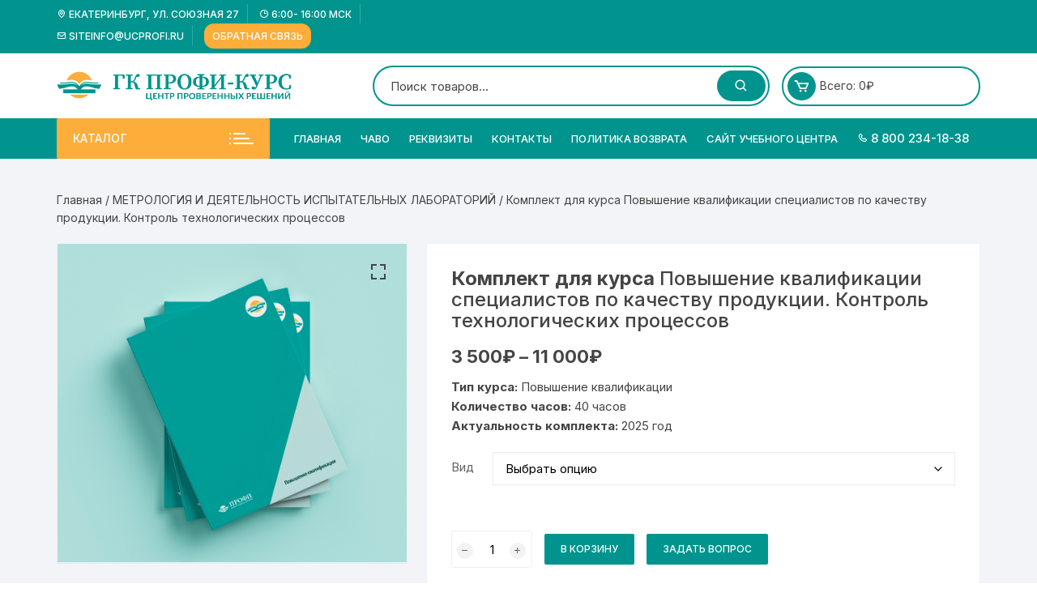

--- FILE ---
content_type: text/html; charset=UTF-8
request_url: https://ucprofi.ru/catalog/komplekt-pk-povyshenie-kvalifikacii-specialistov-po-kachestvu-produkcii/
body_size: 32440
content:
<!doctype html>
<html lang="ru-RU">
<head>
	<meta charset="UTF-8">
	<meta name="viewport" content="width=device-width, initial-scale=1">
	<link rel="profile" href="https://gmpg.org/xfn/11">

	<meta name='robots' content='index, follow, max-image-preview:large, max-snippet:-1, max-video-preview:-1' />

	<!-- This site is optimized with the Yoast SEO plugin v26.8 - https://yoast.com/product/yoast-seo-wordpress/ -->
	<title>Готовые программы обучения (УМК) для СДО учебных центров ДПО. Комплект для курса: Повышение квалификации специалистов по качеству продукции. Контроль технологических процессов</title>
	<meta name="description" content="Купить готовые комплекты методических материалов для курса ДПО: Повышение квалификации специалистов по качеству продукции. Контроль технологических процессов. Предлагаем вам проверенные решения – за 7 лет мы обучили более 150000 слушателей на наших курсах." />
	<link rel="canonical" href="https://ucprofi.ru/catalog/komplekt-pk-povyshenie-kvalifikacii-specialistov-po-kachestvu-produkcii/" />
	<meta property="og:locale" content="ru_RU" />
	<meta property="og:type" content="article" />
	<meta property="og:title" content="Готовые программы обучения (УМК) для СДО учебных центров ДПО. Комплект для курса: Повышение квалификации специалистов по качеству продукции. Контроль технологических процессов" />
	<meta property="og:description" content="Купить готовые комплекты методических материалов для курса ДПО: Повышение квалификации специалистов по качеству продукции. Контроль технологических процессов. Предлагаем вам проверенные решения – за 7 лет мы обучили более 150000 слушателей на наших курсах." />
	<meta property="og:url" content="https://ucprofi.ru/catalog/komplekt-pk-povyshenie-kvalifikacii-specialistov-po-kachestvu-produkcii/" />
	<meta property="og:site_name" content="Центр проверенных решений" />
	<meta property="article:modified_time" content="2025-03-07T07:51:58+00:00" />
	<meta property="og:image" content="https://ucprofi.ru/wp-content/uploads/2024/01/programma_pk.jpg" />
	<meta property="og:image:width" content="1000" />
	<meta property="og:image:height" content="911" />
	<meta property="og:image:type" content="image/jpeg" />
	<meta name="twitter:card" content="summary_large_image" />
	<meta name="twitter:label1" content="Примерное время для чтения" />
	<meta name="twitter:data1" content="1 минута" />
	<script type="application/ld+json" class="yoast-schema-graph">{"@context":"https://schema.org","@graph":[{"@type":"WebPage","@id":"https://ucprofi.ru/catalog/komplekt-pk-povyshenie-kvalifikacii-specialistov-po-kachestvu-produkcii/","url":"https://ucprofi.ru/catalog/komplekt-pk-povyshenie-kvalifikacii-specialistov-po-kachestvu-produkcii/","name":"Готовые программы обучения (УМК) для СДО учебных центров ДПО. Комплект для курса: Повышение квалификации специалистов по качеству продукции. Контроль технологических процессов","isPartOf":{"@id":"https://ucprofi.ru/#website"},"primaryImageOfPage":{"@id":"https://ucprofi.ru/catalog/komplekt-pk-povyshenie-kvalifikacii-specialistov-po-kachestvu-produkcii/#primaryimage"},"image":{"@id":"https://ucprofi.ru/catalog/komplekt-pk-povyshenie-kvalifikacii-specialistov-po-kachestvu-produkcii/#primaryimage"},"thumbnailUrl":"https://ucprofi.ru/wp-content/uploads/2024/01/programma_pk.jpg","datePublished":"2024-01-31T08:53:02+00:00","dateModified":"2025-03-07T07:51:58+00:00","description":"Купить готовые комплекты методических материалов для курса ДПО: Повышение квалификации специалистов по качеству продукции. Контроль технологических процессов. Предлагаем вам проверенные решения – за 7 лет мы обучили более 150000 слушателей на наших курсах.","breadcrumb":{"@id":"https://ucprofi.ru/catalog/komplekt-pk-povyshenie-kvalifikacii-specialistov-po-kachestvu-produkcii/#breadcrumb"},"inLanguage":"ru-RU","potentialAction":[{"@type":"ReadAction","target":["https://ucprofi.ru/catalog/komplekt-pk-povyshenie-kvalifikacii-specialistov-po-kachestvu-produkcii/"]}]},{"@type":"ImageObject","inLanguage":"ru-RU","@id":"https://ucprofi.ru/catalog/komplekt-pk-povyshenie-kvalifikacii-specialistov-po-kachestvu-produkcii/#primaryimage","url":"https://ucprofi.ru/wp-content/uploads/2024/01/programma_pk.jpg","contentUrl":"https://ucprofi.ru/wp-content/uploads/2024/01/programma_pk.jpg","width":1000,"height":911},{"@type":"BreadcrumbList","@id":"https://ucprofi.ru/catalog/komplekt-pk-povyshenie-kvalifikacii-specialistov-po-kachestvu-produkcii/#breadcrumb","itemListElement":[{"@type":"ListItem","position":1,"name":"Главная страница","item":"https://ucprofi.ru/"},{"@type":"ListItem","position":2,"name":"ВСЕ НАПРАВЛЕНИЯ&#8230;","item":"https://ucprofi.ru/katalog/"},{"@type":"ListItem","position":3,"name":"Комплект для курса Повышение квалификации специалистов по качеству продукции. Контроль технологических процессов"}]},{"@type":"WebSite","@id":"https://ucprofi.ru/#website","url":"https://ucprofi.ru/","name":"Центр проверенных решений","description":"","publisher":{"@id":"https://ucprofi.ru/#organization"},"potentialAction":[{"@type":"SearchAction","target":{"@type":"EntryPoint","urlTemplate":"https://ucprofi.ru/?s={search_term_string}"},"query-input":{"@type":"PropertyValueSpecification","valueRequired":true,"valueName":"search_term_string"}}],"inLanguage":"ru-RU"},{"@type":"Organization","@id":"https://ucprofi.ru/#organization","name":"Центр проверенных решений","url":"https://ucprofi.ru/","logo":{"@type":"ImageObject","inLanguage":"ru-RU","@id":"https://ucprofi.ru/#/schema/logo/image/","url":"https://ucprofi.ru/wp-content/uploads/2024/01/montazhnaya-oblast-1.png","contentUrl":"https://ucprofi.ru/wp-content/uploads/2024/01/montazhnaya-oblast-1.png","width":120,"height":120,"caption":"Центр проверенных решений"},"image":{"@id":"https://ucprofi.ru/#/schema/logo/image/"}}]}</script>
	<!-- / Yoast SEO plugin. -->


<link rel='dns-prefetch' href='//fonts.googleapis.com' />
<link rel="alternate" type="application/rss+xml" title="Центр проверенных решений &raquo; Лента" href="https://ucprofi.ru/feed/" />
<link rel="alternate" type="application/rss+xml" title="Центр проверенных решений &raquo; Лента комментариев" href="https://ucprofi.ru/comments/feed/" />
<link rel="alternate" title="oEmbed (JSON)" type="application/json+oembed" href="https://ucprofi.ru/wp-json/oembed/1.0/embed?url=https%3A%2F%2Fucprofi.ru%2Fcatalog%2Fkomplekt-pk-povyshenie-kvalifikacii-specialistov-po-kachestvu-produkcii%2F" />
<link rel="alternate" title="oEmbed (XML)" type="text/xml+oembed" href="https://ucprofi.ru/wp-json/oembed/1.0/embed?url=https%3A%2F%2Fucprofi.ru%2Fcatalog%2Fkomplekt-pk-povyshenie-kvalifikacii-specialistov-po-kachestvu-produkcii%2F&#038;format=xml" />
<style id='wp-img-auto-sizes-contain-inline-css' type='text/css'>
img:is([sizes=auto i],[sizes^="auto," i]){contain-intrinsic-size:3000px 1500px}
/*# sourceURL=wp-img-auto-sizes-contain-inline-css */
</style>
<style id='wp-emoji-styles-inline-css' type='text/css'>

	img.wp-smiley, img.emoji {
		display: inline !important;
		border: none !important;
		box-shadow: none !important;
		height: 1em !important;
		width: 1em !important;
		margin: 0 0.07em !important;
		vertical-align: -0.1em !important;
		background: none !important;
		padding: 0 !important;
	}
/*# sourceURL=wp-emoji-styles-inline-css */
</style>
<style id='wp-block-library-inline-css' type='text/css'>
:root{--wp-block-synced-color:#7a00df;--wp-block-synced-color--rgb:122,0,223;--wp-bound-block-color:var(--wp-block-synced-color);--wp-editor-canvas-background:#ddd;--wp-admin-theme-color:#007cba;--wp-admin-theme-color--rgb:0,124,186;--wp-admin-theme-color-darker-10:#006ba1;--wp-admin-theme-color-darker-10--rgb:0,107,160.5;--wp-admin-theme-color-darker-20:#005a87;--wp-admin-theme-color-darker-20--rgb:0,90,135;--wp-admin-border-width-focus:2px}@media (min-resolution:192dpi){:root{--wp-admin-border-width-focus:1.5px}}.wp-element-button{cursor:pointer}:root .has-very-light-gray-background-color{background-color:#eee}:root .has-very-dark-gray-background-color{background-color:#313131}:root .has-very-light-gray-color{color:#eee}:root .has-very-dark-gray-color{color:#313131}:root .has-vivid-green-cyan-to-vivid-cyan-blue-gradient-background{background:linear-gradient(135deg,#00d084,#0693e3)}:root .has-purple-crush-gradient-background{background:linear-gradient(135deg,#34e2e4,#4721fb 50%,#ab1dfe)}:root .has-hazy-dawn-gradient-background{background:linear-gradient(135deg,#faaca8,#dad0ec)}:root .has-subdued-olive-gradient-background{background:linear-gradient(135deg,#fafae1,#67a671)}:root .has-atomic-cream-gradient-background{background:linear-gradient(135deg,#fdd79a,#004a59)}:root .has-nightshade-gradient-background{background:linear-gradient(135deg,#330968,#31cdcf)}:root .has-midnight-gradient-background{background:linear-gradient(135deg,#020381,#2874fc)}:root{--wp--preset--font-size--normal:16px;--wp--preset--font-size--huge:42px}.has-regular-font-size{font-size:1em}.has-larger-font-size{font-size:2.625em}.has-normal-font-size{font-size:var(--wp--preset--font-size--normal)}.has-huge-font-size{font-size:var(--wp--preset--font-size--huge)}.has-text-align-center{text-align:center}.has-text-align-left{text-align:left}.has-text-align-right{text-align:right}.has-fit-text{white-space:nowrap!important}#end-resizable-editor-section{display:none}.aligncenter{clear:both}.items-justified-left{justify-content:flex-start}.items-justified-center{justify-content:center}.items-justified-right{justify-content:flex-end}.items-justified-space-between{justify-content:space-between}.screen-reader-text{border:0;clip-path:inset(50%);height:1px;margin:-1px;overflow:hidden;padding:0;position:absolute;width:1px;word-wrap:normal!important}.screen-reader-text:focus{background-color:#ddd;clip-path:none;color:#444;display:block;font-size:1em;height:auto;left:5px;line-height:normal;padding:15px 23px 14px;text-decoration:none;top:5px;width:auto;z-index:100000}html :where(.has-border-color){border-style:solid}html :where([style*=border-top-color]){border-top-style:solid}html :where([style*=border-right-color]){border-right-style:solid}html :where([style*=border-bottom-color]){border-bottom-style:solid}html :where([style*=border-left-color]){border-left-style:solid}html :where([style*=border-width]){border-style:solid}html :where([style*=border-top-width]){border-top-style:solid}html :where([style*=border-right-width]){border-right-style:solid}html :where([style*=border-bottom-width]){border-bottom-style:solid}html :where([style*=border-left-width]){border-left-style:solid}html :where(img[class*=wp-image-]){height:auto;max-width:100%}:where(figure){margin:0 0 1em}html :where(.is-position-sticky){--wp-admin--admin-bar--position-offset:var(--wp-admin--admin-bar--height,0px)}@media screen and (max-width:600px){html :where(.is-position-sticky){--wp-admin--admin-bar--position-offset:0px}}

/*# sourceURL=wp-block-library-inline-css */
</style><link rel='stylesheet' id='wc-blocks-style-css' href='https://ucprofi.ru/wp-content/plugins/woocommerce/assets/client/blocks/wc-blocks.css?ver=wc-10.4.3' type='text/css' media='all' />
<style id='global-styles-inline-css' type='text/css'>
:root{--wp--preset--aspect-ratio--square: 1;--wp--preset--aspect-ratio--4-3: 4/3;--wp--preset--aspect-ratio--3-4: 3/4;--wp--preset--aspect-ratio--3-2: 3/2;--wp--preset--aspect-ratio--2-3: 2/3;--wp--preset--aspect-ratio--16-9: 16/9;--wp--preset--aspect-ratio--9-16: 9/16;--wp--preset--color--black: #000000;--wp--preset--color--cyan-bluish-gray: #abb8c3;--wp--preset--color--white: #ffffff;--wp--preset--color--pale-pink: #f78da7;--wp--preset--color--vivid-red: #cf2e2e;--wp--preset--color--luminous-vivid-orange: #ff6900;--wp--preset--color--luminous-vivid-amber: #fcb900;--wp--preset--color--light-green-cyan: #7bdcb5;--wp--preset--color--vivid-green-cyan: #00d084;--wp--preset--color--pale-cyan-blue: #8ed1fc;--wp--preset--color--vivid-cyan-blue: #0693e3;--wp--preset--color--vivid-purple: #9b51e0;--wp--preset--gradient--vivid-cyan-blue-to-vivid-purple: linear-gradient(135deg,rgb(6,147,227) 0%,rgb(155,81,224) 100%);--wp--preset--gradient--light-green-cyan-to-vivid-green-cyan: linear-gradient(135deg,rgb(122,220,180) 0%,rgb(0,208,130) 100%);--wp--preset--gradient--luminous-vivid-amber-to-luminous-vivid-orange: linear-gradient(135deg,rgb(252,185,0) 0%,rgb(255,105,0) 100%);--wp--preset--gradient--luminous-vivid-orange-to-vivid-red: linear-gradient(135deg,rgb(255,105,0) 0%,rgb(207,46,46) 100%);--wp--preset--gradient--very-light-gray-to-cyan-bluish-gray: linear-gradient(135deg,rgb(238,238,238) 0%,rgb(169,184,195) 100%);--wp--preset--gradient--cool-to-warm-spectrum: linear-gradient(135deg,rgb(74,234,220) 0%,rgb(151,120,209) 20%,rgb(207,42,186) 40%,rgb(238,44,130) 60%,rgb(251,105,98) 80%,rgb(254,248,76) 100%);--wp--preset--gradient--blush-light-purple: linear-gradient(135deg,rgb(255,206,236) 0%,rgb(152,150,240) 100%);--wp--preset--gradient--blush-bordeaux: linear-gradient(135deg,rgb(254,205,165) 0%,rgb(254,45,45) 50%,rgb(107,0,62) 100%);--wp--preset--gradient--luminous-dusk: linear-gradient(135deg,rgb(255,203,112) 0%,rgb(199,81,192) 50%,rgb(65,88,208) 100%);--wp--preset--gradient--pale-ocean: linear-gradient(135deg,rgb(255,245,203) 0%,rgb(182,227,212) 50%,rgb(51,167,181) 100%);--wp--preset--gradient--electric-grass: linear-gradient(135deg,rgb(202,248,128) 0%,rgb(113,206,126) 100%);--wp--preset--gradient--midnight: linear-gradient(135deg,rgb(2,3,129) 0%,rgb(40,116,252) 100%);--wp--preset--font-size--small: 13px;--wp--preset--font-size--medium: 20px;--wp--preset--font-size--large: 36px;--wp--preset--font-size--x-large: 42px;--wp--preset--spacing--20: 0.44rem;--wp--preset--spacing--30: 0.67rem;--wp--preset--spacing--40: 1rem;--wp--preset--spacing--50: 1.5rem;--wp--preset--spacing--60: 2.25rem;--wp--preset--spacing--70: 3.38rem;--wp--preset--spacing--80: 5.06rem;--wp--preset--shadow--natural: 6px 6px 9px rgba(0, 0, 0, 0.2);--wp--preset--shadow--deep: 12px 12px 50px rgba(0, 0, 0, 0.4);--wp--preset--shadow--sharp: 6px 6px 0px rgba(0, 0, 0, 0.2);--wp--preset--shadow--outlined: 6px 6px 0px -3px rgb(255, 255, 255), 6px 6px rgb(0, 0, 0);--wp--preset--shadow--crisp: 6px 6px 0px rgb(0, 0, 0);}:where(.is-layout-flex){gap: 0.5em;}:where(.is-layout-grid){gap: 0.5em;}body .is-layout-flex{display: flex;}.is-layout-flex{flex-wrap: wrap;align-items: center;}.is-layout-flex > :is(*, div){margin: 0;}body .is-layout-grid{display: grid;}.is-layout-grid > :is(*, div){margin: 0;}:where(.wp-block-columns.is-layout-flex){gap: 2em;}:where(.wp-block-columns.is-layout-grid){gap: 2em;}:where(.wp-block-post-template.is-layout-flex){gap: 1.25em;}:where(.wp-block-post-template.is-layout-grid){gap: 1.25em;}.has-black-color{color: var(--wp--preset--color--black) !important;}.has-cyan-bluish-gray-color{color: var(--wp--preset--color--cyan-bluish-gray) !important;}.has-white-color{color: var(--wp--preset--color--white) !important;}.has-pale-pink-color{color: var(--wp--preset--color--pale-pink) !important;}.has-vivid-red-color{color: var(--wp--preset--color--vivid-red) !important;}.has-luminous-vivid-orange-color{color: var(--wp--preset--color--luminous-vivid-orange) !important;}.has-luminous-vivid-amber-color{color: var(--wp--preset--color--luminous-vivid-amber) !important;}.has-light-green-cyan-color{color: var(--wp--preset--color--light-green-cyan) !important;}.has-vivid-green-cyan-color{color: var(--wp--preset--color--vivid-green-cyan) !important;}.has-pale-cyan-blue-color{color: var(--wp--preset--color--pale-cyan-blue) !important;}.has-vivid-cyan-blue-color{color: var(--wp--preset--color--vivid-cyan-blue) !important;}.has-vivid-purple-color{color: var(--wp--preset--color--vivid-purple) !important;}.has-black-background-color{background-color: var(--wp--preset--color--black) !important;}.has-cyan-bluish-gray-background-color{background-color: var(--wp--preset--color--cyan-bluish-gray) !important;}.has-white-background-color{background-color: var(--wp--preset--color--white) !important;}.has-pale-pink-background-color{background-color: var(--wp--preset--color--pale-pink) !important;}.has-vivid-red-background-color{background-color: var(--wp--preset--color--vivid-red) !important;}.has-luminous-vivid-orange-background-color{background-color: var(--wp--preset--color--luminous-vivid-orange) !important;}.has-luminous-vivid-amber-background-color{background-color: var(--wp--preset--color--luminous-vivid-amber) !important;}.has-light-green-cyan-background-color{background-color: var(--wp--preset--color--light-green-cyan) !important;}.has-vivid-green-cyan-background-color{background-color: var(--wp--preset--color--vivid-green-cyan) !important;}.has-pale-cyan-blue-background-color{background-color: var(--wp--preset--color--pale-cyan-blue) !important;}.has-vivid-cyan-blue-background-color{background-color: var(--wp--preset--color--vivid-cyan-blue) !important;}.has-vivid-purple-background-color{background-color: var(--wp--preset--color--vivid-purple) !important;}.has-black-border-color{border-color: var(--wp--preset--color--black) !important;}.has-cyan-bluish-gray-border-color{border-color: var(--wp--preset--color--cyan-bluish-gray) !important;}.has-white-border-color{border-color: var(--wp--preset--color--white) !important;}.has-pale-pink-border-color{border-color: var(--wp--preset--color--pale-pink) !important;}.has-vivid-red-border-color{border-color: var(--wp--preset--color--vivid-red) !important;}.has-luminous-vivid-orange-border-color{border-color: var(--wp--preset--color--luminous-vivid-orange) !important;}.has-luminous-vivid-amber-border-color{border-color: var(--wp--preset--color--luminous-vivid-amber) !important;}.has-light-green-cyan-border-color{border-color: var(--wp--preset--color--light-green-cyan) !important;}.has-vivid-green-cyan-border-color{border-color: var(--wp--preset--color--vivid-green-cyan) !important;}.has-pale-cyan-blue-border-color{border-color: var(--wp--preset--color--pale-cyan-blue) !important;}.has-vivid-cyan-blue-border-color{border-color: var(--wp--preset--color--vivid-cyan-blue) !important;}.has-vivid-purple-border-color{border-color: var(--wp--preset--color--vivid-purple) !important;}.has-vivid-cyan-blue-to-vivid-purple-gradient-background{background: var(--wp--preset--gradient--vivid-cyan-blue-to-vivid-purple) !important;}.has-light-green-cyan-to-vivid-green-cyan-gradient-background{background: var(--wp--preset--gradient--light-green-cyan-to-vivid-green-cyan) !important;}.has-luminous-vivid-amber-to-luminous-vivid-orange-gradient-background{background: var(--wp--preset--gradient--luminous-vivid-amber-to-luminous-vivid-orange) !important;}.has-luminous-vivid-orange-to-vivid-red-gradient-background{background: var(--wp--preset--gradient--luminous-vivid-orange-to-vivid-red) !important;}.has-very-light-gray-to-cyan-bluish-gray-gradient-background{background: var(--wp--preset--gradient--very-light-gray-to-cyan-bluish-gray) !important;}.has-cool-to-warm-spectrum-gradient-background{background: var(--wp--preset--gradient--cool-to-warm-spectrum) !important;}.has-blush-light-purple-gradient-background{background: var(--wp--preset--gradient--blush-light-purple) !important;}.has-blush-bordeaux-gradient-background{background: var(--wp--preset--gradient--blush-bordeaux) !important;}.has-luminous-dusk-gradient-background{background: var(--wp--preset--gradient--luminous-dusk) !important;}.has-pale-ocean-gradient-background{background: var(--wp--preset--gradient--pale-ocean) !important;}.has-electric-grass-gradient-background{background: var(--wp--preset--gradient--electric-grass) !important;}.has-midnight-gradient-background{background: var(--wp--preset--gradient--midnight) !important;}.has-small-font-size{font-size: var(--wp--preset--font-size--small) !important;}.has-medium-font-size{font-size: var(--wp--preset--font-size--medium) !important;}.has-large-font-size{font-size: var(--wp--preset--font-size--large) !important;}.has-x-large-font-size{font-size: var(--wp--preset--font-size--x-large) !important;}
/*# sourceURL=global-styles-inline-css */
</style>

<style id='classic-theme-styles-inline-css' type='text/css'>
/*! This file is auto-generated */
.wp-block-button__link{color:#fff;background-color:#32373c;border-radius:9999px;box-shadow:none;text-decoration:none;padding:calc(.667em + 2px) calc(1.333em + 2px);font-size:1.125em}.wp-block-file__button{background:#32373c;color:#fff;text-decoration:none}
/*# sourceURL=/wp-includes/css/classic-themes.min.css */
</style>
<link rel='stylesheet' id='wp-components-css' href='https://ucprofi.ru/wp-includes/css/dist/components/style.min.css?ver=6.9' type='text/css' media='all' />
<link rel='stylesheet' id='wp-preferences-css' href='https://ucprofi.ru/wp-includes/css/dist/preferences/style.min.css?ver=6.9' type='text/css' media='all' />
<link rel='stylesheet' id='wp-block-editor-css' href='https://ucprofi.ru/wp-includes/css/dist/block-editor/style.min.css?ver=6.9' type='text/css' media='all' />
<link rel='stylesheet' id='popup-maker-block-library-style-css' href='https://ucprofi.ru/wp-content/plugins/popup-maker/dist/packages/block-library-style.css?ver=dbea705cfafe089d65f1' type='text/css' media='all' />
<link rel='stylesheet' id='contact-form-7-css' href='https://ucprofi.ru/wp-content/plugins/contact-form-7/includes/css/styles.css?ver=6.1.4' type='text/css' media='all' />
<link rel='stylesheet' id='slick-css' href='https://ucprofi.ru/wp-content/plugins/so-widgets-bundle/css/lib/slick.css?ver=1.8.1' type='text/css' media='all' />
<link rel='stylesheet' id='sow-anything-carousel-css' href='https://ucprofi.ru/wp-content/plugins/so-widgets-bundle/widgets/anything-carousel/css/style.css?ver=1.70.4' type='text/css' media='all' />
<link rel='stylesheet' id='sow-anything-carousel-base-aa7321b71c80-css' href='https://ucprofi.ru/wp-content/uploads/siteorigin-widgets/sow-anything-carousel-base-aa7321b71c80.css?ver=6.9' type='text/css' media='all' />
<link rel='stylesheet' id='sow-accordion-default-16525e4b8878-css' href='https://ucprofi.ru/wp-content/uploads/siteorigin-widgets/sow-accordion-default-16525e4b8878.css?ver=6.9' type='text/css' media='all' />
<link rel='stylesheet' id='woof-css' href='https://ucprofi.ru/wp-content/plugins/woocommerce-products-filter/css/front.css?ver=1.3.7.4' type='text/css' media='all' />
<style id='woof-inline-css' type='text/css'>

.woof_products_top_panel li span, .woof_products_top_panel2 li span{background: url(https://ucprofi.ru/wp-content/plugins/woocommerce-products-filter/img/delete.png);background-size: 14px 14px;background-repeat: no-repeat;background-position: right;}
.jQuery-plainOverlay-progress {
                        border-top: 12px solid #00312d !important;
                    }
.woof_edit_view{
                    display: none;
                }

/*# sourceURL=woof-inline-css */
</style>
<link rel='stylesheet' id='chosen-drop-down-css' href='https://ucprofi.ru/wp-content/plugins/woocommerce-products-filter/js/chosen/chosen.min.css?ver=1.3.7.4' type='text/css' media='all' />
<link rel='stylesheet' id='plainoverlay-css' href='https://ucprofi.ru/wp-content/plugins/woocommerce-products-filter/css/plainoverlay.css?ver=1.3.7.4' type='text/css' media='all' />
<link rel='stylesheet' id='icheck-jquery-color-flat-css' href='https://ucprofi.ru/wp-content/plugins/woocommerce-products-filter/js/icheck/skins/flat/_all.css?ver=1.3.7.4' type='text/css' media='all' />
<link rel='stylesheet' id='icheck-jquery-color-square-css' href='https://ucprofi.ru/wp-content/plugins/woocommerce-products-filter/js/icheck/skins/square/_all.css?ver=1.3.7.4' type='text/css' media='all' />
<link rel='stylesheet' id='icheck-jquery-color-minimal-css' href='https://ucprofi.ru/wp-content/plugins/woocommerce-products-filter/js/icheck/skins/minimal/_all.css?ver=1.3.7.4' type='text/css' media='all' />
<link rel='stylesheet' id='woof_by_author_html_items-css' href='https://ucprofi.ru/wp-content/plugins/woocommerce-products-filter/ext/by_author/css/by_author.css?ver=1.3.7.4' type='text/css' media='all' />
<link rel='stylesheet' id='woof_by_instock_html_items-css' href='https://ucprofi.ru/wp-content/plugins/woocommerce-products-filter/ext/by_instock/css/by_instock.css?ver=1.3.7.4' type='text/css' media='all' />
<link rel='stylesheet' id='woof_by_onsales_html_items-css' href='https://ucprofi.ru/wp-content/plugins/woocommerce-products-filter/ext/by_onsales/css/by_onsales.css?ver=1.3.7.4' type='text/css' media='all' />
<link rel='stylesheet' id='woof_by_text_html_items-css' href='https://ucprofi.ru/wp-content/plugins/woocommerce-products-filter/ext/by_text/assets/css/front.css?ver=1.3.7.4' type='text/css' media='all' />
<link rel='stylesheet' id='woof_label_html_items-css' href='https://ucprofi.ru/wp-content/plugins/woocommerce-products-filter/ext/label/css/html_types/label.css?ver=1.3.7.4' type='text/css' media='all' />
<link rel='stylesheet' id='woof_select_radio_check_html_items-css' href='https://ucprofi.ru/wp-content/plugins/woocommerce-products-filter/ext/select_radio_check/css/html_types/select_radio_check.css?ver=1.3.7.4' type='text/css' media='all' />
<link rel='stylesheet' id='woof_sd_html_items_checkbox-css' href='https://ucprofi.ru/wp-content/plugins/woocommerce-products-filter/ext/smart_designer/css/elements/checkbox.css?ver=1.3.7.4' type='text/css' media='all' />
<link rel='stylesheet' id='woof_sd_html_items_radio-css' href='https://ucprofi.ru/wp-content/plugins/woocommerce-products-filter/ext/smart_designer/css/elements/radio.css?ver=1.3.7.4' type='text/css' media='all' />
<link rel='stylesheet' id='woof_sd_html_items_switcher-css' href='https://ucprofi.ru/wp-content/plugins/woocommerce-products-filter/ext/smart_designer/css/elements/switcher.css?ver=1.3.7.4' type='text/css' media='all' />
<link rel='stylesheet' id='woof_sd_html_items_color-css' href='https://ucprofi.ru/wp-content/plugins/woocommerce-products-filter/ext/smart_designer/css/elements/color.css?ver=1.3.7.4' type='text/css' media='all' />
<link rel='stylesheet' id='woof_sd_html_items_tooltip-css' href='https://ucprofi.ru/wp-content/plugins/woocommerce-products-filter/ext/smart_designer/css/tooltip.css?ver=1.3.7.4' type='text/css' media='all' />
<link rel='stylesheet' id='woof_sd_html_items_front-css' href='https://ucprofi.ru/wp-content/plugins/woocommerce-products-filter/ext/smart_designer/css/front.css?ver=1.3.7.4' type='text/css' media='all' />
<link rel='stylesheet' id='woof-switcher23-css' href='https://ucprofi.ru/wp-content/plugins/woocommerce-products-filter/css/switcher.css?ver=1.3.7.4' type='text/css' media='all' />
<link rel='stylesheet' id='photoswipe-css' href='https://ucprofi.ru/wp-content/plugins/woocommerce/assets/css/photoswipe/photoswipe.min.css?ver=10.4.3' type='text/css' media='all' />
<link rel='stylesheet' id='photoswipe-default-skin-css' href='https://ucprofi.ru/wp-content/plugins/woocommerce/assets/css/photoswipe/default-skin/default-skin.min.css?ver=10.4.3' type='text/css' media='all' />
<link rel='stylesheet' id='woocommerce-layout-css' href='https://ucprofi.ru/wp-content/plugins/woocommerce/assets/css/woocommerce-layout.css?ver=10.4.3' type='text/css' media='all' />
<link rel='stylesheet' id='woocommerce-smallscreen-css' href='https://ucprofi.ru/wp-content/plugins/woocommerce/assets/css/woocommerce-smallscreen.css?ver=10.4.3' type='text/css' media='only screen and (max-width: 768px)' />
<link rel='stylesheet' id='woocommerce-general-css' href='https://ucprofi.ru/wp-content/plugins/woocommerce/assets/css/woocommerce.css?ver=10.4.3' type='text/css' media='all' />
<style id='woocommerce-inline-inline-css' type='text/css'>
.woocommerce form .form-row .required { visibility: visible; }
/*# sourceURL=woocommerce-inline-inline-css */
</style>
<link rel='stylesheet' id='yith-quick-view-css' href='https://ucprofi.ru/wp-content/plugins/yith-woocommerce-quick-view/assets/css/yith-quick-view.css?ver=2.11.0' type='text/css' media='all' />
<style id='yith-quick-view-inline-css' type='text/css'>

				#yith-quick-view-modal .yith-quick-view-overlay{background:rgba( 0, 0, 0, 0.8)}
				#yith-quick-view-modal .yith-wcqv-main{background:#ffffff;}
				#yith-quick-view-close{color:#cdcdcd;}
				#yith-quick-view-close:hover{color:#ff0000;}
/*# sourceURL=yith-quick-view-inline-css */
</style>
<link rel='stylesheet' id='dgwt-wcas-style-css' href='https://ucprofi.ru/wp-content/plugins/ajax-search-for-woocommerce/assets/css/style.min.css?ver=1.32.2' type='text/css' media='all' />
<link rel='stylesheet' id='orchid-store-style-css' href='https://ucprofi.ru/wp-content/themes/orchid-store-child/style.css?ver=1.2.6.1616410740' type='text/css' media='all' />
<link rel='stylesheet' id='orchid-store-fonts-css' href='https://fonts.googleapis.com/css?family=Inter%3A400%2C500%2C600%2C700%2C800&#038;subset=latin%2Clatin-ext&#038;ver=1.5.15' type='text/css' media='all' />
<link rel='stylesheet' id='orchid-store-boxicons-css' href='https://ucprofi.ru/wp-content/themes/orchid-store/assets/fonts/boxicons/boxicons.css?ver=1.5.15' type='text/css' media='all' />
<link rel='stylesheet' id='orchid-store-fontawesome-css' href='https://ucprofi.ru/wp-content/themes/orchid-store/assets/fonts/fontawesome/fontawesome.css?ver=1.5.15' type='text/css' media='all' />
<link rel='stylesheet' id='orchid-store-main-style-css' href='https://ucprofi.ru/wp-content/themes/orchid-store/assets/dist/css/main-style.css?ver=1.5.15' type='text/css' media='all' />
<style id='orchid-store-main-style-inline-css' type='text/css'>
.editor-entry a,.quantity-button,.entry-404 h1 span,.banner-style-1 .caption span,.product-widget-style-2 .tab-nav ul li a.active{color:#01948e;}button,.mobile-navigation,input[type='button'],input[type='reset'],input[type='submit'],.wp-block-search .wp-block-search__button,.wp-block-search.wp-block-search__text-button .wp-block-search__button,.entry-tags a,.entry-cats ul li a,.button-general,a.button-general,#yith-quick-view-close,.woocommerce .add_to_cart_button,.woocommerce #respond input#submit,.woocommerce input#submit,.woocommerce a.button,.woocommerce button.button,.woocommerce input.button,.woocommerce .cart .button,.woocommerce .cart input.button,.woocommerce button.button.alt,.woocommerce a.button.alt,.woocommerce input.button.alt,.orchid-backtotop,.category-nav li a:hover,.cta-style-1,.main-navigation,.header-style-1 .top-header,#yith-wcwl-popup-message,.header-style-1 .custom-search-entry button,.header-style-1 .custom-search-entry button:hover,.header-style-1 .custom-search .search-form button,.header-style-1 .wishlist-icon-container a > .item-count,.header-style-1 .mini-cart .trigger-mini-cart > .item-count,.masterheader .mini-cart button,.owl-carousel button.owl-dot.active,.woocommerce .added_to_cart.wc-forward,.woocommerce div.product .entry-summary .yith-wcwl-add-to-wishlist a,.default-post-wrap .page-head .entry-cats ul li a:hover,.woocommerce nav.woocommerce-pagination ul li a:hover,.woocommerce .widget_price_filter .ui-slider .ui-slider-range,.woocommerce .widget_price_filter .ui-slider .ui-slider-handle,.woocommerce-page #add_payment_method #payment div.payment_box,.woocommerce-cart #payment div.payment_box,.woocommerce-checkout #payment div.payment_box,.header-style-1 .wishlist-icon-container a,.wc-block-grid .wp-block-button__link,.os-about-widget .social-icons ul li a,.os-pagination .page-numbers,.woocommerce .woocommerce-pagination .page-numbers li span,.woocommerce .woocommerce-pagination .page-numbers li a,.woocommerce ul.products li .product-hover-items a,.woocommerce #respond input#submit.alt.disabled,.woocommerce #respond input#submit.alt:disabled,.woocommerce #respond input#submit.alt:disabled[disabled],.woocommerce a.button.alt.disabled,.woocommerce a.button.alt:disabled,.woocommerce a.button.alt:disabled[disabled],.woocommerce button.button.alt.disabled,.woocommerce button.button.alt:disabled,.woocommerce button.button.alt:disabled[disabled],.woocommerce input.button.alt.disabled,.woocommerce input.button.alt:disabled,.woocommerce input.button.alt:disabled:hover,.woocommerce input.button.alt:disabled[disabled],.product-widget-style-3 .owl-carousel .owl-nav button.owl-next,.product-widget-style-3 .owl-carousel .owl-nav button.owl-prev,.mobile-header-style-1 .bottom-block,.woocommerce-store-notice.demo_store,.addonify-add-to-wishlist-btn,.woocommerce ul.products li.product a.addonify-add-to-wishlist-btn.addonify-custom-wishlist-btn,.woocommerce-page ul.products li.product .product-hover-items a.addonify-add-to-wishlist-btn{background-color:#01948e;}section .section-title h2:after,section .section-title h3:after{content:'';background-color:#01948e;}.widget .widget-title h3:after{content:'';border-top-color:#01948e;}.woocommerce-page .woocommerce-MyAccount-content p a{border-bottom-color:#01948e;}#add_payment_method #payment div.payment_box::before,.woocommerce-cart #payment div.payment_box::before,.woocommerce-checkout #payment div.payment_box::before{content:'';border-bottom-color:#01948e;}.category-nav ul,.masterheader .mini-cart,.header-style-1 .custom-search-entry,.header-style-1 .custom-search-entry .select-custom{border-color:#01948e;}a:hover,.quantity-button:hover,.entry-metas ul li a:hover,.footer a:hover,.editor-entry a:hover,.widget_archive a:hover,.widget_categories a:hover,.widget_recent_entries a:hover,.widget_meta a:hover,.widget_product_categories a:hover,.widget_rss li a:hover,.widget_pages li a:hover,.widget_nav_menu li a:hover,.woocommerce-widget-layered-nav ul li a:hover,.widget_rss .widget-title h3 a:hover,.widget_rss ul li a:hover,.masterheader .social-icons ul li a:hover,.comments-area .comment-body .reply a:hover,.comments-area .comment-body .reply a:focus,.comments-area .comment-body .fn a:hover,.comments-area .comment-body .fn a:focus,.footer .widget_rss ul li a:hover,.comments-area .comment-body .fn:hover,.comments-area .comment-body .fn a:hover,.comments-area .comment-body .reply a:hover,.comments-area .comment-body .comment-metadata a:hover,.comments-area .comment-body .comment-metadata .edit-link:hover,.masterheader .topbar-items a:hover,.default-page-wrap .page-head .entry-metas ul li a:hover,.default-post-wrap .page-head .entry-metas ul li a:hover,.mini-cart-open .woocommerce.widget_shopping_cart .cart_list li a:hover,.woocommerce .woocommerce-breadcrumb a:hover,.breadcrumb-trail ul li a:hover,.os-page-breadcrumb-wrap .breadcrumb-trail ul li a:hover,.woocommerce .os-page-breadcrumb-wrap .woocommerce-breadcrumb a:hover,.os-breadcrumb-wrap ul li a:hover,.woocommerce-page a.edit:hover,.footer .footer-bottom p a:hover,.footer .copyrights a:hover,.footer .widget_nav_menu ul li a:hover,.footer .widget_rss .widget_title h3 a:hover,.footer .widget_tag_cloud .tagcloud a:hover,.wc-block-grid .wc-block-grid__product-title:hover,.site-navigation ul li .sub-menu.mega-menu-sub-menu li a:hover{color:#fdad3a;}button:hover,input[type='button']:hover,input[type='reset']:hover,input[type='submit']:hover,.wp-block-search .wp-block-search__button:hover,.wp-block-search.wp-block-search__text-button .wp-block-search__button:hover,.orchid-backtotop:hover,.entry-tags a:hover,.entry-cats ul li a:hover,.button-general:hover,a.button-general:hover,#yith-quick-view-close:hover,.woocommerce .add_to_cart_button:hover,.woocommerce #respond input#submit:hover,.woocommerce input#submit:hover,.woocommerce a.button:hover,.woocommerce button.button:hover,.woocommerce input.button:hover,.woocommerce .cart .button:hover,.woocommerce .cart input.button:hover,.woocommerce button.button.alt:hover,.woocommerce a.button.alt:hover,.woocommerce input.button.alt:hover,.masterheader .mini-cart button:hover,.woocommerce .product-hover-items a:hover,.owl-carousel .owl-nav button.owl-next:hover,.owl-carousel .owl-nav button.owl-prev:hover,.woocommerce .added_to_cart.wc-forward:hover,.category-navigation .cat-nav-trigger,.wc-block-grid .wp-block-button__link:hover,.header-style-1 .wishlist-icon-container a:hover,.header-style-1 .custom-search .search-form button:hover,.os-about-widget .social-icons ul li a:hover,.woocommerce ul.products li .product-hover-items a:hover,.woocommerce div.product .entry-summary .yith-wcwl-add-to-wishlist a:hover,.os-pagination .page-numbers.current,.os-pagination .page-numbers:hover,.woocommerce .woocommerce-pagination .page-numbers li a:hover,.woocommerce .woocommerce-pagination .page-numbers li .current,.woocommerce a.button.alt:disabled:hover,.woocommerce a.button.alt.disabled:hover,.woocommerce button.button.alt:disabled:hover,.woocommerce button.button.alt.disabled:hover,.woocommerce input.button.alt.disabled:hover,.woocommerce a.button.alt:disabled[disabled]:hover,.woocommerce #respond input#submit.alt:disabled:hover,.woocommerce #respond input#submit.alt.disabled:hover,.woocommerce button.button.alt:disabled[disabled]:hover,.woocommerce input.button.alt:disabled[disabled]:hover,.woocommerce #respond input#submit.alt:disabled[disabled]:hover,.product-widget-style-3 .owl-carousel .owl-nav button.owl-next:hover,.product-widget-style-3 .owl-carousel .owl-nav button.owl-prev:hover,.addonify-add-to-wishlist-btn:hover,.woocommerce ul.products li.product a.addonify-add-to-wishlist-btn.addonify-custom-wishlist-btn:hover,.woocommerce-page ul.products li.product .product-hover-items a.addonify-add-to-wishlist-btn:hover{background-color:#fdad3a;}@media ( min-width:992px ){.site-navigation ul li .sub-menu li a:hover,.site-navigation ul li .children li a:hover{background-color:#fdad3a;}}.widget_tag_cloud .tagcloud a:hover,.widget_product_tag_cloud .tagcloud a:hover{border-color:#fdad3a;}@media( min-width:1400px ){body.elementor-page .__os-container__,body.elementor-page .elementor-section-boxed>.elementor-container,.__os-container__{max-width:1500px;}}.excerpt a,.editor-entry a{text-decoration:underline;}
/*# sourceURL=orchid-store-main-style-inline-css */
</style>
<link rel='stylesheet' id='popup-maker-site-css' href='//ucprofi.ru/wp-content/uploads/pum/pum-site-styles.css?generated=1755164038&#038;ver=1.21.5' type='text/css' media='all' />
<script type="text/javascript" id="woof-husky-js-extra">
/* <![CDATA[ */
var woof_husky_txt = {"ajax_url":"https://ucprofi.ru/wp-admin/admin-ajax.php","plugin_uri":"https://ucprofi.ru/wp-content/plugins/woocommerce-products-filter/ext/by_text/","loader":"https://ucprofi.ru/wp-content/plugins/woocommerce-products-filter/ext/by_text/assets/img/ajax-loader.gif","not_found":"\u041d\u0438\u0447\u0435\u0433\u043e \u043d\u0435 \u043d\u0430\u0439\u0434\u0435\u043d\u043e!","prev":"\u041f\u0440\u0435\u0434\u044b\u0434\u0443\u0449\u0438\u0439","next":"\u0412\u043f\u0435\u0440\u0451\u0434","site_link":"https://ucprofi.ru","default_data":{"placeholder":"","behavior":"title","search_by_full_word":"0","autocomplete":1,"how_to_open_links":"0","taxonomy_compatibility":"0","sku_compatibility":"0","custom_fields":"","search_desc_variant":"0","view_text_length":"10","min_symbols":"3","max_posts":"10","image":"","notes_for_customer":"","template":"","max_open_height":"300","page":0}};
//# sourceURL=woof-husky-js-extra
/* ]]> */
</script>
<script type="text/javascript" src="https://ucprofi.ru/wp-content/plugins/woocommerce-products-filter/ext/by_text/assets/js/husky.js?ver=1.3.7.4" id="woof-husky-js"></script>
<script type="text/javascript" src="https://ucprofi.ru/wp-includes/js/jquery/jquery.min.js?ver=3.7.1" id="jquery-core-js"></script>
<script type="text/javascript" src="https://ucprofi.ru/wp-includes/js/jquery/jquery-migrate.min.js?ver=3.4.1" id="jquery-migrate-js"></script>
<script type="text/javascript" src="https://ucprofi.ru/wp-content/plugins/so-widgets-bundle/js/lib/slick.min.js?ver=1.8.1" id="slick-js"></script>
<script type="text/javascript" id="sow-accordion-js-extra">
/* <![CDATA[ */
var sowAccordion = {"scrollto_after_change":"1","scrollto_offset":"90"};
//# sourceURL=sow-accordion-js-extra
/* ]]> */
</script>
<script type="text/javascript" src="https://ucprofi.ru/wp-content/plugins/so-widgets-bundle/widgets/accordion/js/accordion.min.js?ver=1.70.4" id="sow-accordion-js"></script>
<script type="text/javascript" src="https://ucprofi.ru/wp-content/plugins/woocommerce/assets/js/jquery-blockui/jquery.blockUI.min.js?ver=2.7.0-wc.10.4.3" id="wc-jquery-blockui-js" defer="defer" data-wp-strategy="defer"></script>
<script type="text/javascript" id="wc-add-to-cart-js-extra">
/* <![CDATA[ */
var wc_add_to_cart_params = {"ajax_url":"/wp-admin/admin-ajax.php","wc_ajax_url":"/?wc-ajax=%%endpoint%%","i18n_view_cart":"\u041f\u0440\u043e\u0441\u043c\u043e\u0442\u0440 \u043a\u043e\u0440\u0437\u0438\u043d\u044b","cart_url":"https://ucprofi.ru/korzina/","is_cart":"","cart_redirect_after_add":"no"};
//# sourceURL=wc-add-to-cart-js-extra
/* ]]> */
</script>
<script type="text/javascript" src="https://ucprofi.ru/wp-content/plugins/woocommerce/assets/js/frontend/add-to-cart.min.js?ver=10.4.3" id="wc-add-to-cart-js" defer="defer" data-wp-strategy="defer"></script>
<script type="text/javascript" src="https://ucprofi.ru/wp-content/plugins/woocommerce/assets/js/zoom/jquery.zoom.min.js?ver=1.7.21-wc.10.4.3" id="wc-zoom-js" defer="defer" data-wp-strategy="defer"></script>
<script type="text/javascript" src="https://ucprofi.ru/wp-content/plugins/woocommerce/assets/js/flexslider/jquery.flexslider.min.js?ver=2.7.2-wc.10.4.3" id="wc-flexslider-js" defer="defer" data-wp-strategy="defer"></script>
<script type="text/javascript" src="https://ucprofi.ru/wp-content/plugins/woocommerce/assets/js/photoswipe/photoswipe.min.js?ver=4.1.1-wc.10.4.3" id="wc-photoswipe-js" defer="defer" data-wp-strategy="defer"></script>
<script type="text/javascript" src="https://ucprofi.ru/wp-content/plugins/woocommerce/assets/js/photoswipe/photoswipe-ui-default.min.js?ver=4.1.1-wc.10.4.3" id="wc-photoswipe-ui-default-js" defer="defer" data-wp-strategy="defer"></script>
<script type="text/javascript" id="wc-single-product-js-extra">
/* <![CDATA[ */
var wc_single_product_params = {"i18n_required_rating_text":"\u041f\u043e\u0436\u0430\u043b\u0443\u0439\u0441\u0442\u0430, \u043f\u043e\u0441\u0442\u0430\u0432\u044c\u0442\u0435 \u043e\u0446\u0435\u043d\u043a\u0443","i18n_rating_options":["1 \u0438\u0437 5 \u0437\u0432\u0451\u0437\u0434","2 \u0438\u0437 5 \u0437\u0432\u0451\u0437\u0434","3 \u0438\u0437 5 \u0437\u0432\u0451\u0437\u0434","4 \u0438\u0437 5 \u0437\u0432\u0451\u0437\u0434","5 \u0438\u0437 5 \u0437\u0432\u0451\u0437\u0434"],"i18n_product_gallery_trigger_text":"\u041f\u0440\u043e\u0441\u043c\u043e\u0442\u0440 \u0433\u0430\u043b\u0435\u0440\u0435\u0438 \u0438\u0437\u043e\u0431\u0440\u0430\u0436\u0435\u043d\u0438\u0439 \u0432 \u043f\u043e\u043b\u043d\u043e\u044d\u043a\u0440\u0430\u043d\u043d\u043e\u043c \u0440\u0435\u0436\u0438\u043c\u0435","review_rating_required":"yes","flexslider":{"rtl":false,"animation":"slide","smoothHeight":true,"directionNav":false,"controlNav":"thumbnails","slideshow":false,"animationSpeed":500,"animationLoop":false,"allowOneSlide":false},"zoom_enabled":"1","zoom_options":[],"photoswipe_enabled":"1","photoswipe_options":{"shareEl":false,"closeOnScroll":false,"history":false,"hideAnimationDuration":0,"showAnimationDuration":0},"flexslider_enabled":"1"};
//# sourceURL=wc-single-product-js-extra
/* ]]> */
</script>
<script type="text/javascript" src="https://ucprofi.ru/wp-content/plugins/woocommerce/assets/js/frontend/single-product.min.js?ver=10.4.3" id="wc-single-product-js" defer="defer" data-wp-strategy="defer"></script>
<script type="text/javascript" src="https://ucprofi.ru/wp-content/plugins/woocommerce/assets/js/js-cookie/js.cookie.min.js?ver=2.1.4-wc.10.4.3" id="wc-js-cookie-js" defer="defer" data-wp-strategy="defer"></script>
<script type="text/javascript" id="woocommerce-js-extra">
/* <![CDATA[ */
var woocommerce_params = {"ajax_url":"/wp-admin/admin-ajax.php","wc_ajax_url":"/?wc-ajax=%%endpoint%%","i18n_password_show":"\u041f\u043e\u043a\u0430\u0437\u0430\u0442\u044c \u043f\u0430\u0440\u043e\u043b\u044c","i18n_password_hide":"\u0421\u043a\u0440\u044b\u0442\u044c \u043f\u0430\u0440\u043e\u043b\u044c"};
//# sourceURL=woocommerce-js-extra
/* ]]> */
</script>
<script type="text/javascript" src="https://ucprofi.ru/wp-content/plugins/woocommerce/assets/js/frontend/woocommerce.min.js?ver=10.4.3" id="woocommerce-js" defer="defer" data-wp-strategy="defer"></script>
<link rel="https://api.w.org/" href="https://ucprofi.ru/wp-json/" /><link rel="alternate" title="JSON" type="application/json" href="https://ucprofi.ru/wp-json/wp/v2/product/16553" /><link rel="EditURI" type="application/rsd+xml" title="RSD" href="https://ucprofi.ru/xmlrpc.php?rsd" />
<meta name="generator" content="WordPress 6.9" />
<meta name="generator" content="WooCommerce 10.4.3" />
<link rel='shortlink' href='https://ucprofi.ru/?p=16553' />
    
    <script type="text/javascript">
        var ajaxurl = 'https://ucprofi.ru/wp-admin/admin-ajax.php';
    </script>
		<style>
			.dgwt-wcas-ico-magnifier,.dgwt-wcas-ico-magnifier-handler{max-width:20px}.dgwt-wcas-search-wrapp{max-width:600px}.dgwt-wcas-search-wrapp .dgwt-wcas-sf-wrapp .dgwt-wcas-search-submit::before{border-color:transparent #ffb200}.dgwt-wcas-search-wrapp .dgwt-wcas-sf-wrapp .dgwt-wcas-search-submit:hover::before,.dgwt-wcas-search-wrapp .dgwt-wcas-sf-wrapp .dgwt-wcas-search-submit:focus::before{border-right-color:#ffb200}.dgwt-wcas-search-wrapp .dgwt-wcas-sf-wrapp .dgwt-wcas-search-submit,.dgwt-wcas-om-bar .dgwt-wcas-om-return{background-color:#ffb200;color:#000}.dgwt-wcas-search-wrapp .dgwt-wcas-ico-magnifier,.dgwt-wcas-search-wrapp .dgwt-wcas-sf-wrapp .dgwt-wcas-search-submit svg path,.dgwt-wcas-om-bar .dgwt-wcas-om-return svg path{fill:#000}		</style>
			<noscript><style>.woocommerce-product-gallery{ opacity: 1 !important; }</style></noscript>
			<style type="text/css">
							.site-title a,
				.site-description {
					color: #003d38;
				}
					</style>
		<link rel="icon" href="https://ucprofi.ru/wp-content/uploads/2024/01/cropped-montazhnaya-oblast-1-32x32.png" sizes="32x32" />
<link rel="icon" href="https://ucprofi.ru/wp-content/uploads/2024/01/cropped-montazhnaya-oblast-1-192x192.png" sizes="192x192" />
<link rel="apple-touch-icon" href="https://ucprofi.ru/wp-content/uploads/2024/01/cropped-montazhnaya-oblast-1-180x180.png" />
<meta name="msapplication-TileImage" content="https://ucprofi.ru/wp-content/uploads/2024/01/cropped-montazhnaya-oblast-1-270x270.png" />
		<style type="text/css" id="wp-custom-css">
			body.cat-nav-at-navigation-active .category-navigation .category-navigation-list {
	z-index: 1002;
}
.woof_container_inner h4 {
    font-size: 18px;
    line-height: 20px;
    margin-bottom: 10px;
    font-weight: normal;
}
.site-branding img {
	max-width: 290px;
	height: auto;
}
.woocommerce div.product form.cart .variations td.label label {
    line-height: 22px;
    margin-bottom: 0;
}
.site-navigation>ul>li>a {
	font-size: 13px;
	padding: 0 10px;
}
.woocommerce div.product .entry-summary p.stock, .woocommerce div.product .entry-summary span.posted_in, .woocommerce div.product .entry-summary span.sku_wrapper {
	display: block;
	margin-bottom: 0;
}
.pwb-single-product-brands {
	padding-top: 0;
	padding-bottom: 1em;
	max-width: 120px;
}
.woocommerce #respond input#submit, .woocommerce #respond input#submit.disabled, .woocommerce #respond input#submit:disabled, .woocommerce #respond input#submit:disabled[disabled], .woocommerce .add_to_cart_button, .woocommerce .added_to_cart.wc-forward, .woocommerce .cart .button, .woocommerce .cart input.button, .woocommerce .custom-cart-btn a, .woocommerce a.button, .woocommerce a.button.alt, .woocommerce a.button.disabled, .woocommerce a.button:disabled, .woocommerce a.button:disabled[disabled], .woocommerce button.button, .woocommerce button.button.alt, .woocommerce button.button.disabled, .woocommerce button.button:disabled, .woocommerce button.button:disabled[disabled], .woocommerce input#submit, .woocommerce input.button, .woocommerce input.button.alt, .woocommerce input.button.disabled, .woocommerce input.button:disabled, .woocommerce input.button:disabled[disabled], .woocommerce ul.products li.product .button {
	padding: 13px 20px;
}
.os-breadcrumb-wrap:before {
	background-color: rgba(0, 0, 0, 0.5);
	content: '';
	position: absolute;
	left: 0;
	right: 0;
	top: 0;
	bottom:0;
}
.woocommerce .product-sale span, .woocommerce span.onsale, .woocommerce ul.products li.product .onsale {
	border-radius: 4px;

}
.header-style-1 .mid-header {
	padding-top: 15px;
	padding-bottom: 15px;
}
.os-breadcrumb-wrap {
	padding: 20px 0;
}
body .site-navigation ul li.freedownload a {
	color: #0dcca1;
}
.woocommerce form label {
	margin-bottom: 10px;
	line-height: 1;
}
.mini-cart-open .woocommerce.widget_shopping_cart ul.cart_list li a.remove {
	line-height: 30px;
}
.site-navigation>ul>li.main-menu-link-phone>a {
	line-height: 1;
	font-size: 18px;
}
/* Смена цвета бэка на заголовках*/
.os-breadcrumb-wrap {
  background-color: #003D38;
}
.os-breadcrumb-wrap:before {
	background-color: #003D38;
}
.payment_method_bacs {
	margin: 10px;
}
.cart-subtotal {
	margin: 10px;
}
.shipping-total {
	display: none;
}
.order-total {
	margin: 10px;
}
.expresss-one-page-payment {
	padding: 15px !important;
}
.ewd-ufaq-faqs:focus {
    outline: none;
}
.custom-logo-link:focus {
    outline: none;
}
.ewd-ufaq-post-margin-symbol {
	padding: 8px 0px 0px 2px !important;
}
.footer.secondary-widget-area {
    background-color: #003D38; /* Замените #003D38 на нужный вам цвет в формате HEX */
    /* Дополнительные стили, если необходимо */
}

.col-desktop-4.sidebar-col.col-tab-100.col-mob-100.hide-in-small p {
	margin: 0px 0px 0px !important;
}
.obratnaya-svyaz {
	background-color: #fdad3a;
	padding: 6px 10px 6px 10px !important;
	border-radius: 12px;
	font-size: 12px;
}
.obratnaya-svyaz:hover a{
	color: #ffffff !important;
}
.orchid-backtotop {
	border-radius: 20px;
}
.label {
	padding: 11px 0 0 0 !important;
}
.woocommerce-loop-product__title {
	-webkit-line-clamp: 4 !important;
}

.product_feedback {
	margin: 15px 15px !important;
}

.columns-4 li {
	background-color: #ffffff !important;
	width: 242px !important;
}

.woocommerce ul.products {
	column-gap: 10px !important;
}
(max-width: 575px)
.woocommerce ul.products[class*=columns-][class*=os-mobile-col-2], .woocommerce[class*=columns-] ul.products[class*=columns-][class*=os-mobile-col-2], .woocommerce[class*=columns-] ul.products[class*=os-mobile-col-2], .woocommerce[class*=columns-][class*=os-mobile-col-2] ul.products {
	grid-template-columns: repeat(1,1fr);
}		</style>
		<link rel='stylesheet' id='woof_sections_style-css' href='https://ucprofi.ru/wp-content/plugins/woocommerce-products-filter/ext/sections/css/sections.css?ver=1.3.7.4' type='text/css' media='all' />
<link rel='stylesheet' id='ion.range-slider-css' href='https://ucprofi.ru/wp-content/plugins/woocommerce-products-filter/js/ion.range-slider/css/ion.rangeSlider.css?ver=1.3.7.4' type='text/css' media='all' />
<link rel='stylesheet' id='woof-front-builder-css-css' href='https://ucprofi.ru/wp-content/plugins/woocommerce-products-filter/ext/front_builder/css/front-builder.css?ver=1.3.7.4' type='text/css' media='all' />
<link rel='stylesheet' id='woof-slideout-tab-css-css' href='https://ucprofi.ru/wp-content/plugins/woocommerce-products-filter/ext/slideout/css/jquery.tabSlideOut.css?ver=1.3.7.4' type='text/css' media='all' />
<link rel='stylesheet' id='woof-slideout-css-css' href='https://ucprofi.ru/wp-content/plugins/woocommerce-products-filter/ext/slideout/css/slideout.css?ver=1.3.7.4' type='text/css' media='all' />
</head>

<body class="wp-singular product-template-default single single-product postid-16553 wp-custom-logo wp-theme-orchid-store wp-child-theme-orchid-store-child theme-orchid-store woocommerce woocommerce-page woocommerce-no-js no-sidebar woocommerce-active">
		<div id="page" class="site __os-page-wrap__">

		<a class="skip-link screen-reader-text" href="#content">
			Перейти к содержимому		</a>

		<header class="masterheader desktop-header header-style-1">
    <div class="header-inner">
                    <div class="top-header">
                <div class="__os-container__">
                    <div class="os-row">
                        <div class="os-col left-col">
                           <div class="topbar-items">
                                			<nav id="top-header-menu" class="top-header-menu">
				<ul id="menu-verhnee-menyu" class="menu"><li id="menu-item-13341" class="menu-item menu-item-type-custom menu-item-object-custom menu-item-13341"><a href="/kontakty/"><i class="bx bx-map"></i> Екатеринбург, ул. Союзная 27</a></li>
<li id="menu-item-13343" class="menu-item menu-item-type-custom menu-item-object-custom menu-item-13343"><a href="/kontakty/"><i class="bx bx-time"></i> 6:00- 16:00 мск</a></li>
<li id="menu-item-13385" class="menu-item menu-item-type-custom menu-item-object-custom menu-item-13385"><a href="mailto:siteinfo@ucprofi.ru"><i class="bx bx-envelope"></i> siteinfo@ucprofi.ru</a></li>
<li id="menu-item-16045" class="obratnaya-svyaz main-modal menu-item menu-item-type-custom menu-item-object-custom menu-item-16045"><a href="#">Обратная связь</a></li>
</ul>			</nav><!-- .site-navigation.site-navigation -->
			                            </div><!-- .topbar-items -->
                        </div><!-- .os-col.left-col -->
                                            </div><!-- .os-row -->
                </div><!-- .__os-container__ -->
            </div><!-- .top-header -->
                    <div class="mid-header">
            <div class="__os-container__">
                <div class="os-row no-wishlist-icon">
                    <div class="os-col logo-col">
                        		<div class="site-branding">
			<a href="https://ucprofi.ru/" class="custom-logo-link" rel="home"><img width="1045" height="132" src="https://ucprofi.ru/wp-content/uploads/2023/12/cropped-profi-kurs-53.png" class="custom-logo" alt="logo" decoding="async" fetchpriority="high" srcset="https://ucprofi.ru/wp-content/uploads/2023/12/cropped-profi-kurs-53.png 1045w, https://ucprofi.ru/wp-content/uploads/2023/12/cropped-profi-kurs-53-100x13.png 100w, https://ucprofi.ru/wp-content/uploads/2023/12/cropped-profi-kurs-53-64x8.png 64w, https://ucprofi.ru/wp-content/uploads/2023/12/cropped-profi-kurs-53-300x38.png 300w, https://ucprofi.ru/wp-content/uploads/2023/12/cropped-profi-kurs-53-1024x129.png 1024w, https://ucprofi.ru/wp-content/uploads/2023/12/cropped-profi-kurs-53-150x19.png 150w, https://ucprofi.ru/wp-content/uploads/2023/12/cropped-profi-kurs-53-768x97.png 768w" sizes="(max-width: 1045px) 100vw, 1045px" /></a>		</div><!-- site-branding -->
		                    </div><!-- .os-col.logo-col -->
                                            <div class="os-col extra-col">
                            <div class="aside-right">
                                		<div class="custom-search os-mobile-show">
			<form method="get" class="woocommerce-product-search" action="https://ucprofi.ru/">
	<div class="custom-search-entry">
		<input type="search" id="woocommerce-product-search-field-0" class="search-field" placeholder="Поиск товаров&hellip;" value="" name="s" />
		<button type="submit"><i class='bx bx-search'></i></button>
		<input type="hidden" name="post_type" value="product" />
	</div>
</form>
		</div><!-- .custom-search -->
		                                    <div class="wishlist-minicart-wrapper">
                                        <div class="wishlist-minicart-inner">
                                        		<div class="mini-cart">
			<button class="trigger-mini-cart">
				<i class='bx bx-cart'></i>
							</button><!-- .trigger-mini-cart -->
			<span class="cart-amount">Всего:				<span class="price">	                
					<span class="woocommerce-Price-amount amount os-minicart-amount">
						<span class="woocommerce-Price-amount amount">0<span class="woocommerce-Price-currencySymbol">&#8381;</span></span>					</span>
				</span><!-- .price -->
			</span><!-- .cart-amount -->
							<div class="mini-cart-open">
					<div class="mini-cart-items">
						<div class="widget woocommerce widget_shopping_cart"><div class="widget_shopping_cart_content"></div></div>					</div><!-- .mini-cart-tems -->
				</div><!-- .mini-cart-open -->
						</div><!-- .mini-cart -->
		                                        </div><!-- . wishlist-minicart-inner -->
                                    </div>
                                                                </div><!-- .aside-right -->
                        </div><!-- .os-col.extra-col -->
                                        </div><!-- .os-row -->
            </div><!-- .__os-container__ -->
        </div><!-- .mid-header -->
        <div class="bottom-header">
            <div class="main-navigation"> 
                <div class="__os-container__">
                    <div class="os-row os-nav-row ">
                                                    <div class="os-col os-nav-col-left">
                                <div class="category-navigation">
                                    <button class="cat-nav-trigger">
                                                                                    <span class="title">Каталог</span>
                                                                                    <span class="icon">
                                            <span class="line"></span>
                                            <span class="line"></span>
                                            <span class="line"></span>
                                        </span>
                                    </button><!-- . cat-nav-trigger -->
                                    
                                    <ul id="menu-menyu" class="category-navigation-list"><li id="menu-item-15468" class="menu-item menu-item-type-taxonomy menu-item-object-product_cat menu-item-15468"><a href="https://ucprofi.ru/product-category/bpla/">УПРАВЛЕНИЕ БЕСПИЛОТНЫМИ АВИАЦИОННЫМИ СИСТЕМАМИ</a></li>
<li id="menu-item-15801" class="menu-item menu-item-type-taxonomy menu-item-object-product_cat menu-item-15801"><a href="https://ucprofi.ru/product-category/podgotovka-aviatsionnogo-i-neaviatsionnogo-personala/">ПОДГОТОВКА АВИАЦИОННОГО И НЕАВИАЦИОННОГО ПЕРСОНАЛА</a></li>
<li id="menu-item-15802" class="menu-item menu-item-type-taxonomy menu-item-object-product_cat menu-item-15802"><a href="https://ucprofi.ru/product-category/ohrana-truda/">ОХРАНА ТРУДА</a></li>
<li id="menu-item-15910" class="menu-item menu-item-type-taxonomy menu-item-object-product_cat menu-item-15910"><a href="https://ucprofi.ru/product-category/transportnaya-bezopasnost-fz-16/">ТРАНСПОРТНАЯ БЕЗОПАСНОСТЬ (ФЗ-16)</a></li>
<li id="menu-item-15911" class="menu-item menu-item-type-taxonomy menu-item-object-product_cat menu-item-15911"><a href="https://ucprofi.ru/product-category/avtomobilnaya-tema/">АВТОМОБИЛЬНАЯ ТЕМА</a></li>
<li id="menu-item-15912" class="menu-item menu-item-type-taxonomy menu-item-object-product_cat menu-item-15912"><a href="https://ucprofi.ru/product-category/zashhitnoe-vozhdenie/">ЗАЩИТНОЕ ВОЖДЕНИЕ</a></li>
<li id="menu-item-15913" class="menu-item menu-item-type-taxonomy menu-item-object-product_cat menu-item-15913"><a href="https://ucprofi.ru/product-category/gostehnadzor/">ГОСТЕХНАДЗОР</a></li>
<li id="menu-item-15957" class="menu-item menu-item-type-post_type menu-item-object-page current_page_parent menu-item-15957"><a href="https://ucprofi.ru/katalog/"><b>ВСЕ НАПРАВЛЕНИЯ&#8230;</b></a></li>
</ul>                                </div><!-- .site-navigation category-navigation -->
                            </div><!-- .os-col.os-nav-col-left -->
                                                    <div class="os-col os-nav-col-right">
                            <div class="menu-toggle">
                                <button class="mobile-menu-toggle-btn">
                                    <span class="hamburger-bar"></span>
                                    <span class="hamburger-bar"></span>
                                    <span class="hamburger-bar"></span>
                                </button>
                            </div><!-- .meu-toggle -->
                            		<nav id="site-navigation" class="site-navigation">
			<ul id="primary-menu" class="primary-menu"><li id="menu-item-13371" class="menu-item menu-item-type-post_type menu-item-object-page menu-item-home menu-item-13371"><a href="https://ucprofi.ru/">Главная</a></li>
<li id="menu-item-15634" class="menu-item menu-item-type-post_type menu-item-object-page menu-item-15634"><a href="https://ucprofi.ru/faqs/">ЧАВО</a></li>
<li id="menu-item-15905" class="menu-item menu-item-type-post_type menu-item-object-page menu-item-15905"><a href="https://ucprofi.ru/rekvizity/">Реквизиты</a></li>
<li id="menu-item-11057" class="menu-item menu-item-type-post_type menu-item-object-page menu-item-11057"><a href="https://ucprofi.ru/kontakty/">Контакты</a></li>
<li id="menu-item-15859" class="menu-item menu-item-type-post_type menu-item-object-page menu-item-15859"><a href="https://ucprofi.ru/refund_returns/">Политика возврата</a></li>
<li id="menu-item-16034" class="menu-item menu-item-type-custom menu-item-object-custom menu-item-16034"><a href="https://profi-cpr.ru/">Сайт учебного центра</a></li>
<li id="menu-item-16046" class="menu-item menu-item-type-custom menu-item-object-custom menu-item-16046"><a href="tel:88002341838"><i class="bx bx-phone" style="font-size: 13px;"></i><span style="font-size: 15px;"> 8 800 234-18-38<span></a></li>
</ul>		</nav><!-- .site-navigation.site-navigation -->
		                        </div><!-- // os-col os-nav-col-right -->
                    </div><!-- // os-row os-nav-row -->
                </div><!-- .__os-container__ -->
            </div><!-- .main-navigation -->
        </div><!-- .bottom-header -->
    </div><!-- .header-inner -->
</header><!-- .masterheader.header-style-1 --><header class="masterheader mobile-header header-style-1 mobile-header-style-1">
	<div class="header-inner">
					<div class="top-header top-block">
				<div class="__os-container__">
					<div class="block-entry os-row">
											</div><!-- // block-entry -->
				</div><!-- // __os-container__ -->
			</div><!-- // top-block -->
					<div class="mid-block">
			<div class="__os-container__">
				<div class="block-entry os-row">
					<div class="branding flex-col">
								<div class="site-branding">
								<a href="https://ucprofi.ru/">
						<img class="mobile-logo" src="https://ucprofi.ru/wp-content/uploads/2023/12/cropped-profi-kurs-53.png" alt="Центр проверенных решений">
					</a>
							</div><!-- site-branding -->
							</div><!-- .branding flex-col -->
											<div class="header-items flex-col">
							<div class="flex-row">
																	<div class="minicart-column flex-col">
												<div class="mini-cart">
			<button class="trigger-mini-cart">
				<i class='bx bx-cart'></i>
							</button><!-- .trigger-mini-cart -->
			<span class="cart-amount">Всего:				<span class="price">	                
					<span class="woocommerce-Price-amount amount os-minicart-amount">
						<span class="woocommerce-Price-amount amount">0<span class="woocommerce-Price-currencySymbol">&#8381;</span></span>					</span>
				</span><!-- .price -->
			</span><!-- .cart-amount -->
							<div class="mini-cart-open">
					<div class="mini-cart-items">
						<div class="widget woocommerce widget_shopping_cart"><div class="widget_shopping_cart_content"></div></div>					</div><!-- .mini-cart-tems -->
				</div><!-- .mini-cart-open -->
						</div><!-- .mini-cart -->
											</div><!-- // mincart-column flex-col -->
																</div><!-- // flex-row -->
						</div><!-- // header-items -->
										</div><!-- // block-entry -->
			</div><!-- // __os-container__ -->
		</div><!-- // mid-block -->
		<div class="bottom-block">
			<div class="__os-container__">
				<div class="block-entry">
					<div class="flex-row">
						<div class="flex-col left">
						<div class="nav-col">
							<div class="menu-toggle">
								<button class="mobile-menu-toggle-btn">
									<span class="hamburger-bar"></span>
									<span class="hamburger-bar"></span>
									<span class="hamburger-bar"></span>
								</button>
							</div><!-- .meu-toggle -->
									<nav id="site-navigation" class="site-navigation">
			<ul id="primary-menu" class="primary-menu"><li class="menu-item menu-item-type-post_type menu-item-object-page menu-item-home menu-item-13371"><a href="https://ucprofi.ru/">Главная</a></li>
<li class="menu-item menu-item-type-post_type menu-item-object-page menu-item-15634"><a href="https://ucprofi.ru/faqs/">ЧАВО</a></li>
<li class="menu-item menu-item-type-post_type menu-item-object-page menu-item-15905"><a href="https://ucprofi.ru/rekvizity/">Реквизиты</a></li>
<li class="menu-item menu-item-type-post_type menu-item-object-page menu-item-11057"><a href="https://ucprofi.ru/kontakty/">Контакты</a></li>
<li class="menu-item menu-item-type-post_type menu-item-object-page menu-item-15859"><a href="https://ucprofi.ru/refund_returns/">Политика возврата</a></li>
<li class="menu-item menu-item-type-custom menu-item-object-custom menu-item-16034"><a href="https://profi-cpr.ru/">Сайт учебного центра</a></li>
<li class="menu-item menu-item-type-custom menu-item-object-custom menu-item-16046"><a href="tel:88002341838"><i class="bx bx-phone" style="font-size: 13px;"></i><span style="font-size: 15px;"> 8 800 234-18-38<span></a></li>
</ul>		</nav><!-- .site-navigation.site-navigation -->
								</div><!-- // nav-col -->
						</div><!-- // flex-col left -->
						<div class="flex-col right">
							<div class="flex-row">
																	<div class="cat-menu-col flex-col">
										<div class="special-cat-menu">
											<button class="cat-nav-trigger">
												<span class="icon">
													<span class="line"></span>
													<span class="line"></span>
													<span class="line"></span>
												</span>
											</button>
										</div><!-- // special-cat-menu -->
									</div><!-- // cat-menu-col -->
																		<div class="search-col flex-col">
										<button class="search-toggle"><i class='bx bx-search'></i></button>
									</div><!-- // search-col flex-col -->
																</div><!-- // flex-row -->
						</div><!-- // flex-col right -->
					</div><!-- // fex-row -->
				</div><!-- // block-entry -->
			</div><!-- // __os-container__ -->
							<div class="mobile-header-search">
							<div class="custom-search os-mobile-show">
			<form method="get" class="woocommerce-product-search" action="https://ucprofi.ru/">
	<div class="custom-search-entry">
		<input type="search" id="woocommerce-product-search-field-1" class="search-field" placeholder="Поиск товаров&hellip;" value="" name="s" />
		<button type="submit"><i class='bx bx-search'></i></button>
		<input type="hidden" name="post_type" value="product" />
	</div>
</form>
		</div><!-- .custom-search -->
						</div><!-- // mobile-header-search -->
								<nav class="category-navigation special-navigation">
					<ul id="menu-menyu-1" class="category-navigation-list"><li class="menu-item menu-item-type-taxonomy menu-item-object-product_cat menu-item-15468"><a href="https://ucprofi.ru/product-category/bpla/">УПРАВЛЕНИЕ БЕСПИЛОТНЫМИ АВИАЦИОННЫМИ СИСТЕМАМИ</a></li>
<li class="menu-item menu-item-type-taxonomy menu-item-object-product_cat menu-item-15801"><a href="https://ucprofi.ru/product-category/podgotovka-aviatsionnogo-i-neaviatsionnogo-personala/">ПОДГОТОВКА АВИАЦИОННОГО И НЕАВИАЦИОННОГО ПЕРСОНАЛА</a></li>
<li class="menu-item menu-item-type-taxonomy menu-item-object-product_cat menu-item-15802"><a href="https://ucprofi.ru/product-category/ohrana-truda/">ОХРАНА ТРУДА</a></li>
<li class="menu-item menu-item-type-taxonomy menu-item-object-product_cat menu-item-15910"><a href="https://ucprofi.ru/product-category/transportnaya-bezopasnost-fz-16/">ТРАНСПОРТНАЯ БЕЗОПАСНОСТЬ (ФЗ-16)</a></li>
<li class="menu-item menu-item-type-taxonomy menu-item-object-product_cat menu-item-15911"><a href="https://ucprofi.ru/product-category/avtomobilnaya-tema/">АВТОМОБИЛЬНАЯ ТЕМА</a></li>
<li class="menu-item menu-item-type-taxonomy menu-item-object-product_cat menu-item-15912"><a href="https://ucprofi.ru/product-category/zashhitnoe-vozhdenie/">ЗАЩИТНОЕ ВОЖДЕНИЕ</a></li>
<li class="menu-item menu-item-type-taxonomy menu-item-object-product_cat menu-item-15913"><a href="https://ucprofi.ru/product-category/gostehnadzor/">ГОСТЕХНАДЗОР</a></li>
<li class="menu-item menu-item-type-post_type menu-item-object-page current_page_parent menu-item-15957"><a href="https://ucprofi.ru/katalog/"><b>ВСЕ НАПРАВЛЕНИЯ&#8230;</b></a></li>
</ul>				</nav><!-- // special-navigation -->
						</div><!-- // bottom-block -->
	</div><!-- // header-inner -->
</header><!-- .mobile-header header-style-1 -->
<aside class="mobile-navigation canvas" data-auto-focus="true">
	<div class="canvas-inner">
		<div class="canvas-container-entry">
			<div class="canvas-close-container">
				<button class="trigger-mob-nav-close"><i class='bx bx-x'></i></button>
			</div><!-- // canvas-close-container -->
			<div class="top-header-menu-entry">
							<nav id="top-header-menu" class="top-header-menu">
				<ul id="menu-verhnee-menyu-1" class="menu"><li class="menu-item menu-item-type-custom menu-item-object-custom menu-item-13341"><a href="/kontakty/"><i class="bx bx-map"></i> Екатеринбург, ул. Союзная 27</a></li>
<li class="menu-item menu-item-type-custom menu-item-object-custom menu-item-13343"><a href="/kontakty/"><i class="bx bx-time"></i> 6:00- 16:00 мск</a></li>
<li class="menu-item menu-item-type-custom menu-item-object-custom menu-item-13385"><a href="mailto:siteinfo@ucprofi.ru"><i class="bx bx-envelope"></i> siteinfo@ucprofi.ru</a></li>
<li class="obratnaya-svyaz main-modal menu-item menu-item-type-custom menu-item-object-custom menu-item-16045"><a href="#">Обратная связь</a></li>
</ul>			</nav><!-- .site-navigation.site-navigation -->
						</div><!-- // secondary-navigation -->
			<div class="mobile-nav-entry">
						<nav id="site-navigation" class="site-navigation">
			<ul id="primary-menu" class="primary-menu"><li class="menu-item menu-item-type-post_type menu-item-object-page menu-item-home menu-item-13371"><a href="https://ucprofi.ru/">Главная</a></li>
<li class="menu-item menu-item-type-post_type menu-item-object-page menu-item-15634"><a href="https://ucprofi.ru/faqs/">ЧАВО</a></li>
<li class="menu-item menu-item-type-post_type menu-item-object-page menu-item-15905"><a href="https://ucprofi.ru/rekvizity/">Реквизиты</a></li>
<li class="menu-item menu-item-type-post_type menu-item-object-page menu-item-11057"><a href="https://ucprofi.ru/kontakty/">Контакты</a></li>
<li class="menu-item menu-item-type-post_type menu-item-object-page menu-item-15859"><a href="https://ucprofi.ru/refund_returns/">Политика возврата</a></li>
<li class="menu-item menu-item-type-custom menu-item-object-custom menu-item-16034"><a href="https://profi-cpr.ru/">Сайт учебного центра</a></li>
<li class="menu-item menu-item-type-custom menu-item-object-custom menu-item-16046"><a href="tel:88002341838"><i class="bx bx-phone" style="font-size: 13px;"></i><span style="font-size: 15px;"> 8 800 234-18-38<span></a></li>
</ul>		</nav><!-- .site-navigation.site-navigation -->
					</div><!-- // mobile-nav-entry -->
		</div><!-- // canvas-container-entry -->
	</div><!-- // canvas-inner -->
</aside><!-- // mobile-navigation-canvas -->
<div class="mobile-navigation-mask"></div><!-- // mobile-navigation-mask -->

		<div id="content" class="site-content">

	<div class="inner-page-wrap __os-woo-page-wrap__">
					<div class="os-page-breadcrumb-wrap">
					<div class="__os-container__">
						<div class="os-breadcrumb">
							<nav class="woocommerce-breadcrumb" aria-label="Breadcrumb"><a href="https://ucprofi.ru">Главная</a>&nbsp;&#47;&nbsp;<a href="https://ucprofi.ru/product-category/metrologiya/">МЕТРОЛОГИЯ И ДЕЯТЕЛЬНОСТЬ ИСПЫТАТЕЛЬНЫХ ЛАБОРАТОРИЙ</a>&nbsp;&#47;&nbsp;Комплект для курса Повышение квалификации специалистов по качеству продукции. Контроль технологических процессов</nav>						</div><!-- .os-breadcrumb -->
					</div><!-- .__os-container__ -->
				</div><!-- .os-product-single-breadcrumb-wrap -->
					<div class="inner-entry">
		<div class="__os-container__">
			<div class="row">
				<div class="col-lg-12">
					<div id="primary" class="content-area">
						<div id="main" class="site-main">
							<div class="__os-woo-entry__">
								
					
			<div class="woocommerce-notices-wrapper"></div><div id="product-16553" class="product type-product post-16553 status-publish first instock product_cat-metrologiya has-post-thumbnail shipping-taxable purchasable product-type-variable">

	<div class="woocommerce-product-gallery woocommerce-product-gallery--with-images woocommerce-product-gallery--columns-4 images" data-columns="4" style="opacity: 0; transition: opacity .25s ease-in-out;">
	<div class="woocommerce-product-gallery__wrapper">
		<div data-thumb="https://ucprofi.ru/wp-content/uploads/2024/01/programma_pk.jpg" data-thumb-alt="&lt;b&gt;Комплект для курса&lt;/b&gt; Повышение квалификации специалистов по качеству продукции. Контроль технологических процессов" data-thumb-srcset=""  data-thumb-sizes="(max-width: 100px) 100vw, 100px" class="woocommerce-product-gallery__image"><a href="https://ucprofi.ru/wp-content/uploads/2024/01/programma_pk.jpg"><img width="100" height="91" src="https://ucprofi.ru/wp-content/uploads/2024/01/programma_pk.jpg" class="wp-post-image" alt="&lt;b&gt;Комплект для курса&lt;/b&gt; Повышение квалификации специалистов по качеству продукции. Контроль технологических процессов" data-caption="" data-src="https://ucprofi.ru/wp-content/uploads/2024/01/programma_pk.jpg" data-large_image="https://ucprofi.ru/wp-content/uploads/2024/01/programma_pk.jpg" data-large_image_width="1000" data-large_image_height="911" decoding="async" /></a></div>	</div>
</div>

	<div class="summary entry-summary">
		<h1 class="product_title entry-title"><b>Комплект для курса</b> Повышение квалификации специалистов по качеству продукции. Контроль технологических процессов</h1><p class="price"><span class="woocommerce-Price-amount amount" aria-hidden="true"><bdi>3 500<span class="woocommerce-Price-currencySymbol">&#8381;</span></bdi></span> <span aria-hidden="true">&ndash;</span> <span class="woocommerce-Price-amount amount" aria-hidden="true"><bdi>11 000<span class="woocommerce-Price-currencySymbol">&#8381;</span></bdi></span><span class="screen-reader-text">Диапазон цен: 3 500&#8381; – 11 000&#8381;</span></p>
<div class="woocommerce-product-details__short-description">
	<p><strong>Тип курса:</strong> Повышение квалификации<br />
<strong>Количество часов:</strong> 40 часов<br />
<strong>Актуальность комплекта:</strong> 2025 год</p>
</div>

<form class="variations_form cart" action="https://ucprofi.ru/catalog/komplekt-pk-povyshenie-kvalifikacii-specialistov-po-kachestvu-produkcii/" method="post" enctype='multipart/form-data' data-product_id="16553" data-product_variations="[{&quot;attributes&quot;:{&quot;attribute_pa_vid&quot;:&quot;metodicheskie-materialy&quot;},&quot;availability_html&quot;:&quot;&quot;,&quot;backorders_allowed&quot;:false,&quot;dimensions&quot;:{&quot;length&quot;:&quot;&quot;,&quot;width&quot;:&quot;&quot;,&quot;height&quot;:&quot;&quot;},&quot;dimensions_html&quot;:&quot;\u041d\/\u0414&quot;,&quot;display_price&quot;:11000,&quot;display_regular_price&quot;:11000,&quot;image&quot;:{&quot;title&quot;:&quot;programma_PK&quot;,&quot;caption&quot;:&quot;&quot;,&quot;url&quot;:&quot;https:\/\/ucprofi.ru\/wp-content\/uploads\/2024\/01\/programma_pk.jpg&quot;,&quot;alt&quot;:&quot;programma_PK&quot;,&quot;src&quot;:&quot;https:\/\/ucprofi.ru\/wp-content\/uploads\/2024\/01\/programma_pk.jpg&quot;,&quot;srcset&quot;:false,&quot;sizes&quot;:&quot;(max-width: 100px) 100vw, 100px&quot;,&quot;full_src&quot;:&quot;https:\/\/ucprofi.ru\/wp-content\/uploads\/2024\/01\/programma_pk.jpg&quot;,&quot;full_src_w&quot;:1000,&quot;full_src_h&quot;:911,&quot;gallery_thumbnail_src&quot;:&quot;https:\/\/ucprofi.ru\/wp-content\/uploads\/2024\/01\/programma_pk.jpg&quot;,&quot;gallery_thumbnail_src_w&quot;:100,&quot;gallery_thumbnail_src_h&quot;:91,&quot;thumb_src&quot;:&quot;https:\/\/ucprofi.ru\/wp-content\/uploads\/2024\/01\/programma_pk.jpg&quot;,&quot;thumb_src_w&quot;:1000,&quot;thumb_src_h&quot;:911,&quot;src_w&quot;:100,&quot;src_h&quot;:91},&quot;image_id&quot;:16028,&quot;is_downloadable&quot;:false,&quot;is_in_stock&quot;:true,&quot;is_purchasable&quot;:true,&quot;is_sold_individually&quot;:&quot;no&quot;,&quot;is_virtual&quot;:true,&quot;max_qty&quot;:&quot;&quot;,&quot;min_qty&quot;:1,&quot;price_html&quot;:&quot;&lt;span class=\&quot;price\&quot;&gt;&lt;span class=\&quot;woocommerce-Price-amount amount\&quot;&gt;&lt;bdi&gt;11 000&lt;span class=\&quot;woocommerce-Price-currencySymbol\&quot;&gt;&amp;#8381;&lt;\/span&gt;&lt;\/bdi&gt;&lt;\/span&gt;&lt;\/span&gt;&quot;,&quot;sku&quot;:&quot;&quot;,&quot;variation_description&quot;:&quot;&lt;p&gt;&lt;b&gt;\u0421\u043e\u0434\u0435\u0440\u0436\u0430\u043d\u0438\u0435 \u043a\u043e\u043c\u043f\u043b\u0435\u043a\u0442\u0430:&lt;\/b&gt; \u0418\u043d\u0444\u043e\u0440\u043c\u0430\u0446\u0438\u043e\u043d\u043d\u044b\u0439 \u043a\u043e\u043d\u0442\u0435\u043d\u0442, \u043d\u0435\u043e\u0431\u0445\u043e\u0434\u0438\u043c\u044b\u0439 \u0434\u043b\u044f \u043e\u0441\u0432\u043e\u0435\u043d\u0438\u044f\/\u0441\u043e\u0432\u0435\u0440\u0448\u0435\u043d\u0441\u0442\u0432\u043e\u0432\u0430\u043d\u0438\u044f \u0441\u043b\u0443\u0448\u0430\u0442\u0435\u043b\u044f\u043c\u0438 \u043f\u0440\u043e\u0444\u0435\u0441\u0441\u0438\u043e\u043d\u0430\u043b\u044c\u043d\u044b\u0445 \u043a\u043e\u043c\u043f\u0435\u0442\u0435\u043d\u0446\u0438\u0439, \u043d\u0435\u043e\u0431\u0445\u043e\u0434\u0438\u043c\u044b\u0445 \u0434\u043b\u044f \u043e\u0441\u0443\u0449\u0435\u0441\u0442\u0432\u043b\u0435\u043d\u0438\u044f \u0434\u0435\u044f\u0442\u0435\u043b\u044c\u043d\u043e\u0441\u0442\u0438 \u043f\u043e \u0443\u043f\u0440\u0430\u0432\u043b\u0435\u043d\u0438\u044e \u043a\u0430\u0447\u0435\u0441\u0442\u0432\u043e\u043c \u043d\u0430 \u043f\u0440\u0435\u0434\u043f\u0440\u0438\u044f\u0442\u0438\u0438 \u0438 \u043a\u043e\u043d\u0442\u0440\u043e\u043b\u044e \u0442\u0435\u0445\u043d\u043e\u043b\u043e\u0433\u0438\u0447\u0435\u0441\u043a\u0438\u0445 \u043f\u0440\u043e\u0446\u0435\u0441\u0441\u043e\u0432.&lt;br \/&gt;\n&lt;b&gt;\u0424\u043e\u0440\u043c\u0430\u0442 \u043a\u043e\u043c\u043f\u043b\u0435\u043a\u0442\u0430:&lt;\/b&gt; Microsoft Word \u0438\u043b\u0438 Pdf, \u043f\u0440\u0435\u0437\u0435\u043d\u0442\u0430\u0446\u0438\u0438 \u0432 PowerPoint \u0438\u043b\u0438 Pdf, \u0432\u0438\u0434\u0435\u043e \u043b\u0435\u043a\u0446\u0438\u0438, \u0437\u0430\u043f\u0438\u0441\u0438 \u0432\u0435\u0431\u0438\u043d\u0430\u0440\u043e\u0432. \u0411\u043e\u043b\u0435\u0435 \u0442\u043e\u0447\u043d\u0443\u044e \u0438\u043d\u0444\u043e\u0440\u043c\u0430\u0446\u0438\u044e \u043e \u043a\u043e\u043b\u0438\u0447\u0435\u0441\u0442\u0432\u0435 \u0438 \u0444\u043e\u0440\u043c\u0430\u0442\u0430\u0445 \u043f\u043e \u0434\u0430\u043d\u043d\u043e\u0439 \u043f\u0440\u043e\u0433\u0440\u0430\u043c\u043c\u0435 \u043c\u043e\u0436\u043d\u043e \u0443\u0442\u043e\u0447\u043d\u0438\u0442\u044c \u0443 \u043c\u0435\u043d\u0435\u0434\u0436\u0435\u0440\u0430.&lt;\/p&gt;\n&quot;,&quot;variation_id&quot;:16554,&quot;variation_is_active&quot;:true,&quot;variation_is_visible&quot;:true,&quot;weight&quot;:&quot;&quot;,&quot;weight_html&quot;:&quot;\u041d\/\u0414&quot;},{&quot;attributes&quot;:{&quot;attribute_pa_vid&quot;:&quot;rabochaya-programma&quot;},&quot;availability_html&quot;:&quot;&quot;,&quot;backorders_allowed&quot;:false,&quot;dimensions&quot;:{&quot;length&quot;:&quot;&quot;,&quot;width&quot;:&quot;&quot;,&quot;height&quot;:&quot;&quot;},&quot;dimensions_html&quot;:&quot;\u041d\/\u0414&quot;,&quot;display_price&quot;:5500,&quot;display_regular_price&quot;:5500,&quot;image&quot;:{&quot;title&quot;:&quot;programma_PK&quot;,&quot;caption&quot;:&quot;&quot;,&quot;url&quot;:&quot;https:\/\/ucprofi.ru\/wp-content\/uploads\/2024\/01\/programma_pk.jpg&quot;,&quot;alt&quot;:&quot;programma_PK&quot;,&quot;src&quot;:&quot;https:\/\/ucprofi.ru\/wp-content\/uploads\/2024\/01\/programma_pk.jpg&quot;,&quot;srcset&quot;:false,&quot;sizes&quot;:&quot;(max-width: 100px) 100vw, 100px&quot;,&quot;full_src&quot;:&quot;https:\/\/ucprofi.ru\/wp-content\/uploads\/2024\/01\/programma_pk.jpg&quot;,&quot;full_src_w&quot;:1000,&quot;full_src_h&quot;:911,&quot;gallery_thumbnail_src&quot;:&quot;https:\/\/ucprofi.ru\/wp-content\/uploads\/2024\/01\/programma_pk.jpg&quot;,&quot;gallery_thumbnail_src_w&quot;:100,&quot;gallery_thumbnail_src_h&quot;:91,&quot;thumb_src&quot;:&quot;https:\/\/ucprofi.ru\/wp-content\/uploads\/2024\/01\/programma_pk.jpg&quot;,&quot;thumb_src_w&quot;:1000,&quot;thumb_src_h&quot;:911,&quot;src_w&quot;:100,&quot;src_h&quot;:91},&quot;image_id&quot;:16028,&quot;is_downloadable&quot;:false,&quot;is_in_stock&quot;:true,&quot;is_purchasable&quot;:true,&quot;is_sold_individually&quot;:&quot;no&quot;,&quot;is_virtual&quot;:true,&quot;max_qty&quot;:&quot;&quot;,&quot;min_qty&quot;:1,&quot;price_html&quot;:&quot;&lt;span class=\&quot;price\&quot;&gt;&lt;span class=\&quot;woocommerce-Price-amount amount\&quot;&gt;&lt;bdi&gt;5 500&lt;span class=\&quot;woocommerce-Price-currencySymbol\&quot;&gt;&amp;#8381;&lt;\/span&gt;&lt;\/bdi&gt;&lt;\/span&gt;&lt;\/span&gt;&quot;,&quot;sku&quot;:&quot;&quot;,&quot;variation_description&quot;:&quot;&lt;p&gt;&lt;b&gt;\u0421\u043e\u0434\u0435\u0440\u0436\u0430\u043d\u0438\u0435 \u043a\u043e\u043c\u043f\u043b\u0435\u043a\u0442\u0430:&lt;\/b&gt; \u0423\u0447\u0435\u0431\u043d\u043e-\u043c\u0435\u0442\u043e\u0434\u0438\u0447\u0435\u0441\u043a\u0430\u044f \u0434\u043e\u043a\u0443\u043c\u0435\u043d\u0442\u0430\u0446\u0438\u044f, \u0432 \u0441\u043e\u043e\u0442\u0432\u0435\u0442\u0441\u0442\u0432\u0438\u0438 \u0441 273-\u0424\u0417 \u00ab\u041e\u0431 \u043e\u0431\u0440\u0430\u0437\u043e\u0432\u0430\u043d\u0438\u0438 \u0432 \u0420\u043e\u0441\u0441\u0438\u0439\u0441\u043a\u043e\u0439 \u0424\u0435\u0434\u0435\u0440\u0430\u0446\u0438\u0438\u00bb. \u0412\u043a\u043b\u044e\u0447\u0430\u0435\u0442 \u0441\u043e\u0434\u0435\u0440\u0436\u0430\u043d\u0438\u0435 \u0438 \u043e\u0440\u0433\u0430\u043d\u0438\u0437\u0430\u0446\u0438\u044e \u043e\u0431\u0440\u0430\u0437\u043e\u0432\u0430\u0442\u0435\u043b\u044c\u043d\u043e\u0433\u043e \u043f\u0440\u043e\u0446\u0435\u0441\u0441\u0430 \u0434\u043b\u044f \u043e\u0441\u0432\u043e\u0435\u043d\u0438\u044f\/\u0441\u043e\u0432\u0435\u0440\u0448\u0435\u043d\u0441\u0442\u0432\u043e\u0432\u0430\u043d\u0438\u044f \u0441\u043b\u0443\u0448\u0430\u0442\u0435\u043b\u044f\u043c\u0438 \u043f\u0440\u043e\u0444\u0435\u0441\u0441\u0438\u043e\u043d\u0430\u043b\u044c\u043d\u044b\u0445 \u043a\u043e\u043c\u043f\u0435\u0442\u0435\u043d\u0446\u0438\u0439, \u043d\u0435\u043e\u0431\u0445\u043e\u0434\u0438\u043c\u044b\u0445 \u0434\u043b\u044f \u043e\u0441\u0443\u0449\u0435\u0441\u0442\u0432\u043b\u0435\u043d\u0438\u044f \u0434\u0435\u044f\u0442\u0435\u043b\u044c\u043d\u043e\u0441\u0442\u0438 \u043f\u043e \u0443\u043f\u0440\u0430\u0432\u043b\u0435\u043d\u0438\u044e \u043a\u0430\u0447\u0435\u0441\u0442\u0432\u043e\u043c \u043d\u0430 \u043f\u0440\u0435\u0434\u043f\u0440\u0438\u044f\u0442\u0438\u0438 \u0438 \u043a\u043e\u043d\u0442\u0440\u043e\u043b\u044e \u0442\u0435\u0445\u043d\u043e\u043b\u043e\u0433\u0438\u0447\u0435\u0441\u043a\u0438\u0445 \u043f\u0440\u043e\u0446\u0435\u0441\u0441\u043e\u0432.&lt;br \/&gt;\n&lt;b&gt;\u0424\u043e\u0440\u043c\u0430\u0442 \u043a\u043e\u043c\u043f\u043b\u0435\u043a\u0442\u0430:&lt;\/b&gt; \u041f\u0440\u0435\u0434\u043e\u0441\u0442\u0430\u0432\u043b\u044f\u0435\u0442\u0441\u044f \u0432 \u0432\u0438\u0434\u0435 \u044d\u043b\u0435\u043a\u0442\u0440\u043e\u043d\u043d\u043e\u0433\u043e \u0434\u043e\u043a\u0443\u043c\u0435\u043d\u0442\u0430 \u0432 \u0444\u043e\u0440\u043c\u0430\u0442\u0435 Microsoft Word.&lt;\/p&gt;\n&quot;,&quot;variation_id&quot;:16555,&quot;variation_is_active&quot;:true,&quot;variation_is_visible&quot;:true,&quot;weight&quot;:&quot;&quot;,&quot;weight_html&quot;:&quot;\u041d\/\u0414&quot;},{&quot;attributes&quot;:{&quot;attribute_pa_vid&quot;:&quot;test&quot;},&quot;availability_html&quot;:&quot;&quot;,&quot;backorders_allowed&quot;:false,&quot;dimensions&quot;:{&quot;length&quot;:&quot;&quot;,&quot;width&quot;:&quot;&quot;,&quot;height&quot;:&quot;&quot;},&quot;dimensions_html&quot;:&quot;\u041d\/\u0414&quot;,&quot;display_price&quot;:3500,&quot;display_regular_price&quot;:3500,&quot;image&quot;:{&quot;title&quot;:&quot;programma_PK&quot;,&quot;caption&quot;:&quot;&quot;,&quot;url&quot;:&quot;https:\/\/ucprofi.ru\/wp-content\/uploads\/2024\/01\/programma_pk.jpg&quot;,&quot;alt&quot;:&quot;programma_PK&quot;,&quot;src&quot;:&quot;https:\/\/ucprofi.ru\/wp-content\/uploads\/2024\/01\/programma_pk.jpg&quot;,&quot;srcset&quot;:false,&quot;sizes&quot;:&quot;(max-width: 100px) 100vw, 100px&quot;,&quot;full_src&quot;:&quot;https:\/\/ucprofi.ru\/wp-content\/uploads\/2024\/01\/programma_pk.jpg&quot;,&quot;full_src_w&quot;:1000,&quot;full_src_h&quot;:911,&quot;gallery_thumbnail_src&quot;:&quot;https:\/\/ucprofi.ru\/wp-content\/uploads\/2024\/01\/programma_pk.jpg&quot;,&quot;gallery_thumbnail_src_w&quot;:100,&quot;gallery_thumbnail_src_h&quot;:91,&quot;thumb_src&quot;:&quot;https:\/\/ucprofi.ru\/wp-content\/uploads\/2024\/01\/programma_pk.jpg&quot;,&quot;thumb_src_w&quot;:1000,&quot;thumb_src_h&quot;:911,&quot;src_w&quot;:100,&quot;src_h&quot;:91},&quot;image_id&quot;:16028,&quot;is_downloadable&quot;:false,&quot;is_in_stock&quot;:true,&quot;is_purchasable&quot;:true,&quot;is_sold_individually&quot;:&quot;no&quot;,&quot;is_virtual&quot;:true,&quot;max_qty&quot;:&quot;&quot;,&quot;min_qty&quot;:1,&quot;price_html&quot;:&quot;&lt;span class=\&quot;price\&quot;&gt;&lt;span class=\&quot;woocommerce-Price-amount amount\&quot;&gt;&lt;bdi&gt;3 500&lt;span class=\&quot;woocommerce-Price-currencySymbol\&quot;&gt;&amp;#8381;&lt;\/span&gt;&lt;\/bdi&gt;&lt;\/span&gt;&lt;\/span&gt;&quot;,&quot;sku&quot;:&quot;&quot;,&quot;variation_description&quot;:&quot;&lt;p&gt;&lt;b&gt;\u0421\u043e\u0434\u0435\u0440\u0436\u0430\u043d\u0438\u0435 \u043a\u043e\u043c\u043f\u043b\u0435\u043a\u0442\u0430:&lt;\/b&gt; \u041e\u0446\u0435\u043d\u043e\u0447\u043d\u044b\u0435 \u043c\u0430\u0442\u0435\u0440\u0438\u0430\u043b\u044b, \u0441\u043e\u0441\u0442\u043e\u044f\u0449\u0438\u0435 \u0438\u0437 \u0431\u043b\u043e\u043a\u043e\u0432 \u0442\u0435\u0441\u0442\u043e\u0432\u044b\u0445 \u0437\u0430\u0434\u0430\u043d\u0438\u0439 \u043e\u0442\u0434\u0435\u043b\u044c\u043d\u043e \u043f\u043e \u043a\u0430\u0436\u0434\u043e\u043c\u0443 \u043c\u043e\u0434\u0443\u043b\u044e \u0441 \u0432\u0430\u0440\u0438\u0430\u043d\u0442\u0430\u043c\u0438 \u043e\u0442\u0432\u0435\u0442\u043e\u0432 (\u0441 \u0443\u043a\u0430\u0437\u0430\u043d\u0438\u0435\u043c \u043f\u0440\u0430\u0432\u0438\u043b\u044c\u043d\u044b\u0445). \u041f\u043e\u0437\u0432\u043e\u043b\u044f\u044e\u0442 \u043e\u0446\u0435\u043d\u0438\u0442\u044c \u0440\u0435\u0437\u0443\u043b\u044c\u0442\u0430\u0442\u044b \u043e\u0431\u0443\u0447\u0435\u043d\u0438\u044f \u0438 \u043f\u0440\u043e\u0444\u0435\u0441\u0441\u0438\u043e\u043d\u0430\u043b\u044c\u043d\u044b\u0435 \u043a\u043e\u043c\u043f\u0435\u0442\u0435\u043d\u0446\u0438\u0438 \u0441\u043b\u0443\u0448\u0430\u0442\u0435\u043b\u0435\u0439 \u0432 \u043e\u0431\u043b\u0430\u0441\u0442\u0438 \u0443\u043f\u0440\u0430\u0432\u043b\u0435\u043d\u0438\u044f \u043a\u0430\u0447\u0435\u0441\u0442\u0432\u043e\u043c \u043d\u0430 \u0440\u0430\u0437\u043b\u0438\u0447\u043d\u044b\u0445 \u0441\u0442\u0430\u0434\u0438\u044f\u0445 \u0436\u0438\u0437\u043d\u0435\u043d\u043d\u043e\u0433\u043e \u0446\u0438\u043a\u043b\u0430 \u043f\u0440\u043e\u0434\u0443\u043a\u0442\u0430.&lt;br \/&gt;\n&lt;b&gt;\u0424\u043e\u0440\u043c\u0430\u0442 \u043a\u043e\u043c\u043f\u043b\u0435\u043a\u0442\u0430:&lt;\/b&gt; \u042d\u043b\u0435\u043a\u0442\u0440\u043e\u043d\u043d\u044b\u0439 \u0434\u043e\u043a\u0443\u043c\u0435\u043d\u0442 \u0432 \u0444\u043e\u0440\u043c\u0430\u0442\u0435 Microsoft Word.&lt;\/p&gt;\n&quot;,&quot;variation_id&quot;:16556,&quot;variation_is_active&quot;:true,&quot;variation_is_visible&quot;:true,&quot;weight&quot;:&quot;&quot;,&quot;weight_html&quot;:&quot;\u041d\/\u0414&quot;}]">
	
			<table class="variations" cellspacing="0" role="presentation">
			<tbody>
									<tr>
						<th class="label"><label for="pa_vid">Вид</label></th>
						<td class="value">
							<select id="pa_vid" class="" name="attribute_pa_vid" data-attribute_name="attribute_pa_vid" data-show_option_none="yes"><option value="">Выбрать опцию</option><option value="metodicheskie-materialy" >Методические материалы</option><option value="rabochaya-programma" >Рабочая программа</option><option value="test" >Тест</option></select><a class="reset_variations" href="#" aria-label="Очистить опции">Очистить</a>						</td>
					</tr>
							</tbody>
		</table>
		<div class="reset_variations_alert screen-reader-text" role="alert" aria-live="polite" aria-relevant="all"></div>
		
		<div class="single_variation_wrap">
			<div class="woocommerce-variation single_variation" role="alert" aria-relevant="additions"></div><div class="woocommerce-variation-add-to-cart variations_button">
	
			<div class="os-quantity-wrapper">
			<button type="button" class="woo-quantity-btn woo-quantity-minus" ><i class='bx bx-minus' ></i></button>
		<div class="quantity">
		<label class="screen-reader-text" for="quantity_69802ceae74f2">Количество товара Комплект для курса Повышение квалификации специалистов по качеству продукции. Контроль технологических процессов</label>
	<input
		type="number"
				id="quantity_69802ceae74f2"
		class="input-text qty text"
		name="quantity"
		value="1"
		aria-label="Количество товара"
				min="1"
							step="1"
			placeholder=""
			inputmode="numeric"
			autocomplete="off"
			/>
	</div>
			<button type="button" class="woo-quantity-btn woo-quantity-plus" ><i class='bx bx-plus'></i></button>
		</div>
		
	<button type="submit" class="single_add_to_cart_button button alt">В корзину</button>

	
	<input type="hidden" name="add-to-cart" value="16553" />
	<input type="hidden" name="product_id" value="16553" />
	<input type="hidden" name="variation_id" class="variation_id" value="0" />
</div>
		</div>
	
	</form>

<div class="product_meta">

	
	
		<span class="sku_wrapper">Артикул: <span class="sku">Н/Д</span></span>

	
	<span class="posted_in">Категория: <a href="https://ucprofi.ru/product-category/metrologiya/" rel="tag">МЕТРОЛОГИЯ И ДЕЯТЕЛЬНОСТЬ ИСПЫТАТЕЛЬНЫХ ЛАБОРАТОРИЙ</a></span>
	
	
</div>
	</div>

	
	<section class="related products">

					<h2>Похожие товары</h2>
				<ul class="products columns-5 os-mobile-col-2">


			
					<li class="product type-product post-16549 status-publish first instock product_cat-metrologiya has-post-thumbnail shipping-taxable purchasable product-type-variable">
	<div class="product-main-wrap">
		<div class="product-thumb-wrap">
			<a href="https://ucprofi.ru/catalog/komplekt-pk-vnutrennij-audit-sistemy-menedzhmenta-laboratorii/" class="woocommerce-LoopProduct-link woocommerce-loop-product__link"><img width="1000" height="911" src="https://ucprofi.ru/wp-content/uploads/2024/01/programma_pk.jpg" class="attachment-woocommerce_thumbnail size-woocommerce_thumbnail" alt="&lt;b&gt;Комплект для курса&lt;/b&gt; Внутренний аудит системы менеджмента лаборатории. Анализ рисков в рамках проведения внутреннего аудита" decoding="async" loading="lazy" /></a>		<div class="product-hover-items">
								<a 
						class="os-tooltip view-product yith-wcqv-button" 
						data-product_id="16549" 
						data-tippy-content="Быстрый просмотр" href="#">
						<span class="icon">
							<svg xmlns="http://www.w3.org/2000/svg" viewBox="0 0 24 24"><path d="M23.707,22.293l-5.969-5.969a10.016,10.016,0,1,0-1.414,1.414l5.969,5.969a1,1,0,0,0,1.414-1.414ZM10,18a8,8,0,1,1,8-8A8.009,8.009,0,0,1,10,18Z" /></svg>						</span>
					</a>
							</div><!-- .product-hover-items -->
				</div>

		<div class="product-info-wrap">
			<a href="https://ucprofi.ru/catalog/komplekt-pk-vnutrennij-audit-sistemy-menedzhmenta-laboratorii/" class="woocommerce-LoopProduct-link woocommerce-loop-product__link"><h2 class="woocommerce-loop-product__title"><b>Комплект для курса</b> Внутренний аудит системы менеджмента лаборатории. Анализ рисков в рамках проведения внутреннего аудита</h2></a>
	<span class="price"><span class="woocommerce-Price-amount amount" aria-hidden="true"><bdi>3 500<span class="woocommerce-Price-currencySymbol">&#8381;</span></bdi></span> <span aria-hidden="true">&ndash;</span> <span class="woocommerce-Price-amount amount" aria-hidden="true"><bdi>11 000<span class="woocommerce-Price-currencySymbol">&#8381;</span></bdi></span><span class="screen-reader-text">Диапазон цен: 3 500&#8381; – 11 000&#8381;</span></span>
				<div class="custom-cart-btn">
					<a href="https://ucprofi.ru/catalog/komplekt-pk-vnutrennij-audit-sistemy-menedzhmenta-laboratorii/" data-quantity="1" class="button product_type_variable add_to_cart_button" data-product_id="16549" data-product_sku="" aria-label="Выберите опции для &ldquo;Комплект для курса Внутренний аудит системы менеджмента лаборатории. Анализ рисков в рамках проведения внутреннего аудита&rdquo;" rel="nofollow">Выберите параметры</a>	<span id="woocommerce_loop_add_to_cart_link_describedby_16549" class="screen-reader-text">
		Этот товар имеет несколько вариаций. Опции можно выбрать на странице товара.	</span>
				</div>
						</div>
	</div><!-- .bg-white product-main-wrap -->
</li>

			
					<li class="product type-product post-16545 status-publish instock product_cat-metrologiya has-post-thumbnail shipping-taxable purchasable product-type-variable">
	<div class="product-main-wrap">
		<div class="product-thumb-wrap">
			<a href="https://ucprofi.ru/catalog/komplekt-pk-standartizaciya-metrologiya-i-sertifikaciya/" class="woocommerce-LoopProduct-link woocommerce-loop-product__link"><img width="1000" height="911" src="https://ucprofi.ru/wp-content/uploads/2024/01/programma_pk.jpg" class="attachment-woocommerce_thumbnail size-woocommerce_thumbnail" alt="&lt;b&gt;Комплект для курса&lt;/b&gt; Стандартизация, метрология и сертификация" decoding="async" loading="lazy" /></a>		<div class="product-hover-items">
								<a 
						class="os-tooltip view-product yith-wcqv-button" 
						data-product_id="16545" 
						data-tippy-content="Быстрый просмотр" href="#">
						<span class="icon">
							<svg xmlns="http://www.w3.org/2000/svg" viewBox="0 0 24 24"><path d="M23.707,22.293l-5.969-5.969a10.016,10.016,0,1,0-1.414,1.414l5.969,5.969a1,1,0,0,0,1.414-1.414ZM10,18a8,8,0,1,1,8-8A8.009,8.009,0,0,1,10,18Z" /></svg>						</span>
					</a>
							</div><!-- .product-hover-items -->
				</div>

		<div class="product-info-wrap">
			<a href="https://ucprofi.ru/catalog/komplekt-pk-standartizaciya-metrologiya-i-sertifikaciya/" class="woocommerce-LoopProduct-link woocommerce-loop-product__link"><h2 class="woocommerce-loop-product__title"><b>Комплект для курса</b> Стандартизация, метрология и сертификация</h2></a>
	<span class="price"><span class="woocommerce-Price-amount amount" aria-hidden="true"><bdi>3 500<span class="woocommerce-Price-currencySymbol">&#8381;</span></bdi></span> <span aria-hidden="true">&ndash;</span> <span class="woocommerce-Price-amount amount" aria-hidden="true"><bdi>16 500<span class="woocommerce-Price-currencySymbol">&#8381;</span></bdi></span><span class="screen-reader-text">Диапазон цен: 3 500&#8381; – 16 500&#8381;</span></span>
				<div class="custom-cart-btn">
					<a href="https://ucprofi.ru/catalog/komplekt-pk-standartizaciya-metrologiya-i-sertifikaciya/" data-quantity="1" class="button product_type_variable add_to_cart_button" data-product_id="16545" data-product_sku="" aria-label="Выберите опции для &ldquo;Комплект для курса Стандартизация, метрология и сертификация&rdquo;" rel="nofollow">Выберите параметры</a>	<span id="woocommerce_loop_add_to_cart_link_describedby_16545" class="screen-reader-text">
		Этот товар имеет несколько вариаций. Опции можно выбрать на странице товара.	</span>
				</div>
						</div>
	</div><!-- .bg-white product-main-wrap -->
</li>

			
					<li class="product type-product post-16537 status-publish instock product_cat-metrologiya has-post-thumbnail shipping-taxable purchasable product-type-variable">
	<div class="product-main-wrap">
		<div class="product-thumb-wrap">
			<a href="https://ucprofi.ru/catalog/komplekt-pk-gosudarstvennyj-vedomstvennyj-metrologicheskij-nadzor/" class="woocommerce-LoopProduct-link woocommerce-loop-product__link"><img width="1000" height="911" src="https://ucprofi.ru/wp-content/uploads/2024/01/programma_pk.jpg" class="attachment-woocommerce_thumbnail size-woocommerce_thumbnail" alt="&lt;b&gt;Комплект для курса&lt;/b&gt; Государственный/ведомственный метрологический надзор" decoding="async" loading="lazy" /></a>		<div class="product-hover-items">
								<a 
						class="os-tooltip view-product yith-wcqv-button" 
						data-product_id="16537" 
						data-tippy-content="Быстрый просмотр" href="#">
						<span class="icon">
							<svg xmlns="http://www.w3.org/2000/svg" viewBox="0 0 24 24"><path d="M23.707,22.293l-5.969-5.969a10.016,10.016,0,1,0-1.414,1.414l5.969,5.969a1,1,0,0,0,1.414-1.414ZM10,18a8,8,0,1,1,8-8A8.009,8.009,0,0,1,10,18Z" /></svg>						</span>
					</a>
							</div><!-- .product-hover-items -->
				</div>

		<div class="product-info-wrap">
			<a href="https://ucprofi.ru/catalog/komplekt-pk-gosudarstvennyj-vedomstvennyj-metrologicheskij-nadzor/" class="woocommerce-LoopProduct-link woocommerce-loop-product__link"><h2 class="woocommerce-loop-product__title"><b>Комплект для курса</b> Государственный/ведомственный метрологический надзор</h2></a>
	<span class="price"><span class="woocommerce-Price-amount amount" aria-hidden="true"><bdi>3 500<span class="woocommerce-Price-currencySymbol">&#8381;</span></bdi></span> <span aria-hidden="true">&ndash;</span> <span class="woocommerce-Price-amount amount" aria-hidden="true"><bdi>16 500<span class="woocommerce-Price-currencySymbol">&#8381;</span></bdi></span><span class="screen-reader-text">Диапазон цен: 3 500&#8381; – 16 500&#8381;</span></span>
				<div class="custom-cart-btn">
					<a href="https://ucprofi.ru/catalog/komplekt-pk-gosudarstvennyj-vedomstvennyj-metrologicheskij-nadzor/" data-quantity="1" class="button product_type_variable add_to_cart_button" data-product_id="16537" data-product_sku="" aria-label="Выберите опции для &ldquo;Комплект для курса Государственный/ведомственный метрологический надзор&rdquo;" rel="nofollow">Выберите параметры</a>	<span id="woocommerce_loop_add_to_cart_link_describedby_16537" class="screen-reader-text">
		Этот товар имеет несколько вариаций. Опции можно выбрать на странице товара.	</span>
				</div>
						</div>
	</div><!-- .bg-white product-main-wrap -->
</li>

			
					<li class="product type-product post-16541 status-publish instock product_cat-metrologiya has-post-thumbnail shipping-taxable purchasable product-type-variable">
	<div class="product-main-wrap">
		<div class="product-thumb-wrap">
			<a href="https://ucprofi.ru/catalog/komplekt-pk-metrologicheskaya-ehkspertiza-tekhnicheskoj-dokumentacii/" class="woocommerce-LoopProduct-link woocommerce-loop-product__link"><img width="1000" height="911" src="https://ucprofi.ru/wp-content/uploads/2024/01/programma_pk.jpg" class="attachment-woocommerce_thumbnail size-woocommerce_thumbnail" alt="&lt;b&gt;Комплект для курса&lt;/b&gt; Метрологическая экспертиза технической документации" decoding="async" loading="lazy" /></a>		<div class="product-hover-items">
								<a 
						class="os-tooltip view-product yith-wcqv-button" 
						data-product_id="16541" 
						data-tippy-content="Быстрый просмотр" href="#">
						<span class="icon">
							<svg xmlns="http://www.w3.org/2000/svg" viewBox="0 0 24 24"><path d="M23.707,22.293l-5.969-5.969a10.016,10.016,0,1,0-1.414,1.414l5.969,5.969a1,1,0,0,0,1.414-1.414ZM10,18a8,8,0,1,1,8-8A8.009,8.009,0,0,1,10,18Z" /></svg>						</span>
					</a>
							</div><!-- .product-hover-items -->
				</div>

		<div class="product-info-wrap">
			<a href="https://ucprofi.ru/catalog/komplekt-pk-metrologicheskaya-ehkspertiza-tekhnicheskoj-dokumentacii/" class="woocommerce-LoopProduct-link woocommerce-loop-product__link"><h2 class="woocommerce-loop-product__title"><b>Комплект для курса</b> Метрологическая экспертиза технической документации</h2></a>
	<span class="price"><span class="woocommerce-Price-amount amount" aria-hidden="true"><bdi>3 500<span class="woocommerce-Price-currencySymbol">&#8381;</span></bdi></span> <span aria-hidden="true">&ndash;</span> <span class="woocommerce-Price-amount amount" aria-hidden="true"><bdi>16 500<span class="woocommerce-Price-currencySymbol">&#8381;</span></bdi></span><span class="screen-reader-text">Диапазон цен: 3 500&#8381; – 16 500&#8381;</span></span>
				<div class="custom-cart-btn">
					<a href="https://ucprofi.ru/catalog/komplekt-pk-metrologicheskaya-ehkspertiza-tekhnicheskoj-dokumentacii/" data-quantity="1" class="button product_type_variable add_to_cart_button" data-product_id="16541" data-product_sku="" aria-label="Выберите опции для &ldquo;Комплект для курса Метрологическая экспертиза технической документации&rdquo;" rel="nofollow">Выберите параметры</a>	<span id="woocommerce_loop_add_to_cart_link_describedby_16541" class="screen-reader-text">
		Этот товар имеет несколько вариаций. Опции можно выбрать на странице товара.	</span>
				</div>
						</div>
	</div><!-- .bg-white product-main-wrap -->
</li>

			
					<li class="product type-product post-17429 status-publish last instock product_cat-metrologiya has-post-thumbnail shipping-taxable purchasable product-type-variable">
	<div class="product-main-wrap">
		<div class="product-thumb-wrap">
			<a href="https://ucprofi.ru/catalog/komplekt-po-laborant-rentgenospektralnogo-analiza/" class="woocommerce-LoopProduct-link woocommerce-loop-product__link"><img width="1000" height="911" src="https://ucprofi.ru/wp-content/uploads/2024/01/programma_po.jpg" class="attachment-woocommerce_thumbnail size-woocommerce_thumbnail" alt="&lt;b&gt;Комплект для курса&lt;/b&gt;&lt;/br&gt; 13312 Лаборант рентгеноспектрального анализа" decoding="async" loading="lazy" /></a>		<div class="product-hover-items">
								<a 
						class="os-tooltip view-product yith-wcqv-button" 
						data-product_id="17429" 
						data-tippy-content="Быстрый просмотр" href="#">
						<span class="icon">
							<svg xmlns="http://www.w3.org/2000/svg" viewBox="0 0 24 24"><path d="M23.707,22.293l-5.969-5.969a10.016,10.016,0,1,0-1.414,1.414l5.969,5.969a1,1,0,0,0,1.414-1.414ZM10,18a8,8,0,1,1,8-8A8.009,8.009,0,0,1,10,18Z" /></svg>						</span>
					</a>
							</div><!-- .product-hover-items -->
				</div>

		<div class="product-info-wrap">
			<a href="https://ucprofi.ru/catalog/komplekt-po-laborant-rentgenospektralnogo-analiza/" class="woocommerce-LoopProduct-link woocommerce-loop-product__link"><h2 class="woocommerce-loop-product__title"><b>Комплект для курса</b></br> 13312 Лаборант рентгеноспектрального анализа</h2></a>
	<span class="price"><span class="woocommerce-Price-amount amount" aria-hidden="true"><bdi>5 500<span class="woocommerce-Price-currencySymbol">&#8381;</span></bdi></span> <span aria-hidden="true">&ndash;</span> <span class="woocommerce-Price-amount amount" aria-hidden="true"><bdi>30 000<span class="woocommerce-Price-currencySymbol">&#8381;</span></bdi></span><span class="screen-reader-text">Диапазон цен: 5 500&#8381; – 30 000&#8381;</span></span>
				<div class="custom-cart-btn">
					<a href="https://ucprofi.ru/catalog/komplekt-po-laborant-rentgenospektralnogo-analiza/" data-quantity="1" class="button product_type_variable add_to_cart_button" data-product_id="17429" data-product_sku="" aria-label="Выберите опции для &ldquo;Комплект для курса 13312 Лаборант рентгеноспектрального анализа&rdquo;" rel="nofollow">Выберите параметры</a>	<span id="woocommerce_loop_add_to_cart_link_describedby_17429" class="screen-reader-text">
		Этот товар имеет несколько вариаций. Опции можно выбрать на странице товара.	</span>
				</div>
						</div>
	</div><!-- .bg-white product-main-wrap -->
</li>

			
					<li class="product type-product post-16508 status-publish first instock product_cat-metrologiya has-post-thumbnail shipping-taxable purchasable product-type-variable">
	<div class="product-main-wrap">
		<div class="product-thumb-wrap">
			<a href="https://ucprofi.ru/catalog/komplekt-pk-poverka-i-kalibrovka-sredstv-teplotekhnicheskih-izmerenij/" class="woocommerce-LoopProduct-link woocommerce-loop-product__link"><img width="1000" height="911" src="https://ucprofi.ru/wp-content/uploads/2024/01/programma_pk.jpg" class="attachment-woocommerce_thumbnail size-woocommerce_thumbnail" alt="&lt;b&gt;Комплект для курса&lt;/b&gt; Поверка и калибровка средств теплотехнических измерений" decoding="async" loading="lazy" /></a>		<div class="product-hover-items">
								<a 
						class="os-tooltip view-product yith-wcqv-button" 
						data-product_id="16508" 
						data-tippy-content="Быстрый просмотр" href="#">
						<span class="icon">
							<svg xmlns="http://www.w3.org/2000/svg" viewBox="0 0 24 24"><path d="M23.707,22.293l-5.969-5.969a10.016,10.016,0,1,0-1.414,1.414l5.969,5.969a1,1,0,0,0,1.414-1.414ZM10,18a8,8,0,1,1,8-8A8.009,8.009,0,0,1,10,18Z" /></svg>						</span>
					</a>
							</div><!-- .product-hover-items -->
				</div>

		<div class="product-info-wrap">
			<a href="https://ucprofi.ru/catalog/komplekt-pk-poverka-i-kalibrovka-sredstv-teplotekhnicheskih-izmerenij/" class="woocommerce-LoopProduct-link woocommerce-loop-product__link"><h2 class="woocommerce-loop-product__title"><b>Комплект для курса</b> Поверка и калибровка средств теплотехнических измерений</h2></a>
	<span class="price"><span class="woocommerce-Price-amount amount" aria-hidden="true"><bdi>3 500<span class="woocommerce-Price-currencySymbol">&#8381;</span></bdi></span> <span aria-hidden="true">&ndash;</span> <span class="woocommerce-Price-amount amount" aria-hidden="true"><bdi>16 500<span class="woocommerce-Price-currencySymbol">&#8381;</span></bdi></span><span class="screen-reader-text">Диапазон цен: 3 500&#8381; – 16 500&#8381;</span></span>
				<div class="custom-cart-btn">
					<a href="https://ucprofi.ru/catalog/komplekt-pk-poverka-i-kalibrovka-sredstv-teplotekhnicheskih-izmerenij/" data-quantity="1" class="button product_type_variable add_to_cart_button" data-product_id="16508" data-product_sku="" aria-label="Выберите опции для &ldquo;Комплект для курса Поверка и калибровка средств теплотехнических измерений&rdquo;" rel="nofollow">Выберите параметры</a>	<span id="woocommerce_loop_add_to_cart_link_describedby_16508" class="screen-reader-text">
		Этот товар имеет несколько вариаций. Опции можно выбрать на странице товара.	</span>
				</div>
						</div>
	</div><!-- .bg-white product-main-wrap -->
</li>

			
					<li class="product type-product post-18791 status-publish instock product_cat-metrologiya has-post-thumbnail shipping-taxable purchasable product-type-variable">
	<div class="product-main-wrap">
		<div class="product-thumb-wrap">
			<a href="https://ucprofi.ru/catalog/komplekt-dlya-kursa-pk-metrologicheskoe-obespechenie-proizvodstvennoj-deyatelnosti/" class="woocommerce-LoopProduct-link woocommerce-loop-product__link"><img width="1000" height="911" src="https://ucprofi.ru/wp-content/uploads/2024/01/programma_pk.jpg" class="attachment-woocommerce_thumbnail size-woocommerce_thumbnail" alt="&lt;b&gt;Комплект для курса&lt;/b&gt; Метрологическое обеспечение производственной деятельности (Повышение квалификации)" decoding="async" loading="lazy" /></a>		<div class="product-hover-items">
								<a 
						class="os-tooltip view-product yith-wcqv-button" 
						data-product_id="18791" 
						data-tippy-content="Быстрый просмотр" href="#">
						<span class="icon">
							<svg xmlns="http://www.w3.org/2000/svg" viewBox="0 0 24 24"><path d="M23.707,22.293l-5.969-5.969a10.016,10.016,0,1,0-1.414,1.414l5.969,5.969a1,1,0,0,0,1.414-1.414ZM10,18a8,8,0,1,1,8-8A8.009,8.009,0,0,1,10,18Z" /></svg>						</span>
					</a>
							</div><!-- .product-hover-items -->
				</div>

		<div class="product-info-wrap">
			<a href="https://ucprofi.ru/catalog/komplekt-dlya-kursa-pk-metrologicheskoe-obespechenie-proizvodstvennoj-deyatelnosti/" class="woocommerce-LoopProduct-link woocommerce-loop-product__link"><h2 class="woocommerce-loop-product__title"><b>Комплект для курса</b> Метрологическое обеспечение производственной деятельности (Повышение квалификации)</h2></a>
	<span class="price"><span class="woocommerce-Price-amount amount" aria-hidden="true"><bdi>3 500<span class="woocommerce-Price-currencySymbol">&#8381;</span></bdi></span> <span aria-hidden="true">&ndash;</span> <span class="woocommerce-Price-amount amount" aria-hidden="true"><bdi>16 500<span class="woocommerce-Price-currencySymbol">&#8381;</span></bdi></span><span class="screen-reader-text">Диапазон цен: 3 500&#8381; – 16 500&#8381;</span></span>
				<div class="custom-cart-btn">
					<a href="https://ucprofi.ru/catalog/komplekt-dlya-kursa-pk-metrologicheskoe-obespechenie-proizvodstvennoj-deyatelnosti/" data-quantity="1" class="button product_type_variable add_to_cart_button" data-product_id="18791" data-product_sku="" aria-label="Выберите опции для &ldquo;Комплект для курса Метрологическое обеспечение производственной деятельности (Повышение квалификации)&rdquo;" rel="nofollow">Выберите параметры</a>	<span id="woocommerce_loop_add_to_cart_link_describedby_18791" class="screen-reader-text">
		Этот товар имеет несколько вариаций. Опции можно выбрать на странице товара.	</span>
				</div>
						</div>
	</div><!-- .bg-white product-main-wrap -->
</li>

			
					<li class="product type-product post-17433 status-publish instock product_cat-metrologiya has-post-thumbnail shipping-taxable purchasable product-type-variable">
	<div class="product-main-wrap">
		<div class="product-thumb-wrap">
			<a href="https://ucprofi.ru/catalog/komplekt-po-laborant-himicheskogo-analiza/" class="woocommerce-LoopProduct-link woocommerce-loop-product__link"><img width="1000" height="911" src="https://ucprofi.ru/wp-content/uploads/2024/01/programma_po.jpg" class="attachment-woocommerce_thumbnail size-woocommerce_thumbnail" alt="&lt;b&gt;Комплект для курса&lt;/b&gt;&lt;/br&gt; 13321 Лаборант химического анализа" decoding="async" loading="lazy" /></a>		<div class="product-hover-items">
								<a 
						class="os-tooltip view-product yith-wcqv-button" 
						data-product_id="17433" 
						data-tippy-content="Быстрый просмотр" href="#">
						<span class="icon">
							<svg xmlns="http://www.w3.org/2000/svg" viewBox="0 0 24 24"><path d="M23.707,22.293l-5.969-5.969a10.016,10.016,0,1,0-1.414,1.414l5.969,5.969a1,1,0,0,0,1.414-1.414ZM10,18a8,8,0,1,1,8-8A8.009,8.009,0,0,1,10,18Z" /></svg>						</span>
					</a>
							</div><!-- .product-hover-items -->
				</div>

		<div class="product-info-wrap">
			<a href="https://ucprofi.ru/catalog/komplekt-po-laborant-himicheskogo-analiza/" class="woocommerce-LoopProduct-link woocommerce-loop-product__link"><h2 class="woocommerce-loop-product__title"><b>Комплект для курса</b></br> 13321 Лаборант химического анализа</h2></a>
	<span class="price"><span class="woocommerce-Price-amount amount" aria-hidden="true"><bdi>5 500<span class="woocommerce-Price-currencySymbol">&#8381;</span></bdi></span> <span aria-hidden="true">&ndash;</span> <span class="woocommerce-Price-amount amount" aria-hidden="true"><bdi>30 000<span class="woocommerce-Price-currencySymbol">&#8381;</span></bdi></span><span class="screen-reader-text">Диапазон цен: 5 500&#8381; – 30 000&#8381;</span></span>
				<div class="custom-cart-btn">
					<a href="https://ucprofi.ru/catalog/komplekt-po-laborant-himicheskogo-analiza/" data-quantity="1" class="button product_type_variable add_to_cart_button" data-product_id="17433" data-product_sku="" aria-label="Выберите опции для &ldquo;Комплект для курса 13321 Лаборант химического анализа&rdquo;" rel="nofollow">Выберите параметры</a>	<span id="woocommerce_loop_add_to_cart_link_describedby_17433" class="screen-reader-text">
		Этот товар имеет несколько вариаций. Опции можно выбрать на странице товара.	</span>
				</div>
						</div>
	</div><!-- .bg-white product-main-wrap -->
</li>

			
		</ul>

	</section>
	</div>


		
								</div><!-- .__os-woo-entry__ -->
						</div><!-- #main.site-main -->
					</div><!-- #primary.content-area -->
				</div><!-- .col -->
							</div><!-- .row -->
		</div><!-- .__os-container__ -->
	</div><!-- .inner-entry -->
</div><!-- .inner-page-wrap -->

	
	</div><!-- #content.site-title -->

	<footer class="footer secondary-widget-area">
		<div class="footer-inner">
			<div class="footer-mask">
				<div class="__os-container__">
					<div class="footer-entry">
													<div class="footer-top columns-3">
								<div class="row">
																				<div class="os-col column">
												<div id="text-2" class="widget widget_text"><div class="widget-title"><h3>компания</h3></div>			<div class="textwidget"><p>Добро пожаловать в UCPROFI – ваш источник высококачественных методических материалов для успешного обучения! Мы гордимся тем, что предлагаем широкий выбор образовательных ресурсов, от актуальных учебников до интересных тренировочных материалов.</p>
</div>
		</div>											</div><!-- .col -->
																						<div class="os-col column">
												<div id="nav_menu-6" class="widget widget_nav_menu"><div class="widget-title"><h3>Покупателю</h3></div><div class="menu-pokupatelyu-container"><ul id="menu-pokupatelyu" class="menu"><li id="menu-item-15856" class="menu-item menu-item-type-post_type menu-item-object-page menu-item-15856"><a href="https://ucprofi.ru/refund_returns/">Политика возврата</a></li>
<li id="menu-item-15855" class="menu-item menu-item-type-post_type menu-item-object-page menu-item-privacy-policy menu-item-15855"><a rel="privacy-policy" href="https://ucprofi.ru/politika-konfidentsialnosti/">Политика конфиденциальности обработки персональных данных</a></li>
<li id="menu-item-15867" class="menu-item menu-item-type-post_type menu-item-object-page menu-item-15867"><a href="https://ucprofi.ru/rekvizity/">Реквизиты</a></li>
<li id="menu-item-11139" class="menu-item menu-item-type-post_type menu-item-object-page menu-item-11139"><a href="https://ucprofi.ru/korzina/">Корзина</a></li>
<li id="menu-item-11042" class="menu-item menu-item-type-post_type menu-item-object-page menu-item-11042"><a href="https://ucprofi.ru/my-account-2/">Личный кабинет</a></li>
</ul></div></div>											</div><!-- .col -->
																						<div class="os-col column">
												<div id="orchid-store-about-widget-5" class="widget os-about-widget"><div class="widget-title"><h3>Контакты</h3></div>			<div class="widget-entry">
				<div class="info">
					<div class="site-branding">
											</div><!-- // site-branding -->
					<ul class="contact-info">
													<li class="location">
								<p>
									<span>
										<i class='bx bx-map-pin'></i>
									</span>
									Екатеринбург, ул. Союзная 27								</p>
							</li>
														<li class="phone">
								<p>
									<span>
										<i class='bx bx-phone'></i>
									</span>
								8 (800) 234 18 38</p>
							</li>
														<li class="email">
								<p>
									<span>
										<i class='bx bx-paper-plane'></i>
									</span>
									siteinfo@ucprofi.ru								</p>
							</li>
														<li class="opening-time">
								<p>
									<span>
										<i class='bx bx-time'></i>
									</span>
									6:00-16:00 МСК								</p>
							</li>
												</ul>
				</div><!-- // info -->
				<div class="social-icons">
					<ul class="social-icons-list">                        
													<li>
								<a href="https://www.youtube.com/@gruppa-uchebnyh-centrov-profi" target="_blank"><i class='bx bxl-youtube'></i></a>
							</li>
														<li>
								<a href="#" target="_blank"><i class='bx bxl-vimeo'></i></a>
							</li>
														<li>
								<a href="https://vk.com/cpr_profi" target="_blank"><i class='bx bxl-vk'></i></a>
							</li>
												</ul>
				</div><!-- // social-icons -->
			</div><!-- // widget-entry -->
			</div>											</div><!-- .col -->
																			</div><!-- .row -->
							</div><!-- .footer-top -->
													<div class="footer-bottom">
							<div class="os-row">
								<div class="os-col copyrights-col">
											<div class="copyrights">
			<p>
				© 2017-2024 Все права защищены. Пользовательское соглашение ИП Шайдурова Наталья Алексеевна ОГРНИП 318665800074172 Дата регистрации: 10.04.2018			</p>
		</div><!-- .copyrights -->
										</div><!-- .os-col -->
								<div class="os-col">
																	</div><!-- .os-col -->
							</div><!-- .os-row -->
						</div><!-- .footer-bottom -->
					</div><!-- .footer-entry -->
				</div><!-- .__os-container__ -->
			</div><!-- .footer-mask -->
		</div><!-- .footer-inner -->
	</footer><!-- .footer -->

			<div class="orchid-backtotop">
			<span>
				<i class="bx bx-chevron-up"></i>
			</span>
		</div>
		
</div><!-- .__os-page-wrap__ -->

<script type="speculationrules">
{"prefetch":[{"source":"document","where":{"and":[{"href_matches":"/*"},{"not":{"href_matches":["/wp-*.php","/wp-admin/*","/wp-content/uploads/*","/wp-content/*","/wp-content/plugins/*","/wp-content/themes/orchid-store-child/*","/wp-content/themes/orchid-store/*","/*\\?(.+)"]}},{"not":{"selector_matches":"a[rel~=\"nofollow\"]"}},{"not":{"selector_matches":".no-prefetch, .no-prefetch a"}}]},"eagerness":"conservative"}]}
</script>
<style>

.mini_cart_content .checkout
{
    display: none !important;
} 

</style>
<style>
:root {
--main-bg-color: #fafafa;  
--main-bor-color: #fdad3a;
--main-bor-text-color: #000000;
--main-button-color: #fdad3a;
--main-buttontext-color: #fff;

} 
</style>
<div 
	id="pum-16151" 
	role="dialog" 
	aria-modal="false"
	aria-labelledby="pum_popup_title_16151"
	class="pum pum-overlay pum-theme-16037 pum-theme-enterprise-blue popmake-overlay pum-click-to-close click_open" 
	data-popmake="{&quot;id&quot;:16151,&quot;slug&quot;:&quot;obratnaya-svyaz-v-korzine&quot;,&quot;theme_id&quot;:16037,&quot;cookies&quot;:[],&quot;triggers&quot;:[{&quot;type&quot;:&quot;click_open&quot;,&quot;settings&quot;:{&quot;cookie_name&quot;:&quot;&quot;,&quot;extra_selectors&quot;:&quot;.product_feedback&quot;}}],&quot;mobile_disabled&quot;:null,&quot;tablet_disabled&quot;:null,&quot;meta&quot;:{&quot;display&quot;:{&quot;stackable&quot;:false,&quot;overlay_disabled&quot;:false,&quot;scrollable_content&quot;:false,&quot;disable_reposition&quot;:false,&quot;size&quot;:&quot;small&quot;,&quot;responsive_min_width&quot;:&quot;0%&quot;,&quot;responsive_min_width_unit&quot;:false,&quot;responsive_max_width&quot;:&quot;100%&quot;,&quot;responsive_max_width_unit&quot;:false,&quot;custom_width&quot;:&quot;640px&quot;,&quot;custom_width_unit&quot;:false,&quot;custom_height&quot;:&quot;380px&quot;,&quot;custom_height_unit&quot;:false,&quot;custom_height_auto&quot;:false,&quot;location&quot;:&quot;center&quot;,&quot;position_from_trigger&quot;:false,&quot;position_top&quot;:&quot;100&quot;,&quot;position_left&quot;:&quot;0&quot;,&quot;position_bottom&quot;:&quot;0&quot;,&quot;position_right&quot;:&quot;0&quot;,&quot;position_fixed&quot;:false,&quot;animation_type&quot;:&quot;fade&quot;,&quot;animation_speed&quot;:&quot;350&quot;,&quot;animation_origin&quot;:&quot;center top&quot;,&quot;overlay_zindex&quot;:false,&quot;zindex&quot;:&quot;1999999999&quot;},&quot;close&quot;:{&quot;text&quot;:&quot;&quot;,&quot;button_delay&quot;:&quot;0&quot;,&quot;overlay_click&quot;:&quot;1&quot;,&quot;esc_press&quot;:false,&quot;f4_press&quot;:false},&quot;click_open&quot;:[]}}">

	<div id="popmake-16151" class="pum-container popmake theme-16037 pum-responsive pum-responsive-small responsive size-small">

				
							<div id="pum_popup_title_16151" class="pum-title popmake-title">
				Задать вопрос			</div>
		
		
				<div class="pum-content popmake-content" tabindex="0">
			
<div class="wpcf7 no-js" id="wpcf7-f15834-o1" lang="ru-RU" dir="ltr" data-wpcf7-id="15834">
<div class="screen-reader-response"><p role="status" aria-live="polite" aria-atomic="true"></p> <ul></ul></div>
<form action="/catalog/komplekt-pk-povyshenie-kvalifikacii-specialistov-po-kachestvu-produkcii/#wpcf7-f15834-o1" method="post" class="wpcf7-form init" aria-label="Контактная форма" novalidate="novalidate" data-status="init">
<fieldset class="hidden-fields-container"><input type="hidden" name="_wpcf7" value="15834" /><input type="hidden" name="_wpcf7_version" value="6.1.4" /><input type="hidden" name="_wpcf7_locale" value="ru_RU" /><input type="hidden" name="_wpcf7_unit_tag" value="wpcf7-f15834-o1" /><input type="hidden" name="_wpcf7_container_post" value="0" /><input type="hidden" name="_wpcf7_posted_data_hash" value="" /><input type="hidden" name="_wpcf7_recaptcha_response" value="" />
</fieldset>
<p><label> ФИО<br />
<span class="wpcf7-form-control-wrap" data-name="your-name"><input size="40" maxlength="400" class="wpcf7-form-control wpcf7-text wpcf7-validates-as-required" autocomplete="name" aria-required="true" aria-invalid="false" value="" type="text" name="your-name" /></span> </label>
</p>
<p><label> Ваш e-mail<br />
<span class="wpcf7-form-control-wrap" data-name="your-email"><input size="40" maxlength="400" class="wpcf7-form-control wpcf7-email wpcf7-validates-as-required wpcf7-text wpcf7-validates-as-email" autocomplete="email" aria-required="true" aria-invalid="false" value="" type="email" name="your-email" /></span> </label>
</p>
<p><label> Ваш телефон<br />
<span class="wpcf7-form-control-wrap" data-name="tel-126"><input size="40" maxlength="400" class="wpcf7-form-control wpcf7-tel wpcf7-validates-as-required wpcf7-text wpcf7-validates-as-tel" autocomplete="tel" aria-required="true" aria-invalid="false" value="" type="tel" name="tel-126" /></span></label>
</p>
<p><label> Тема<br />
<span class="wpcf7-form-control-wrap" data-name="your-subject"><input size="40" maxlength="400" class="wpcf7-form-control wpcf7-text wpcf7-validates-as-required" aria-required="true" aria-invalid="false" value="" type="text" name="your-subject" /></span> </label>
</p>
<p><label> Ваше сообщение (не обязательно)<br />
<span class="wpcf7-form-control-wrap" data-name="your-message"><textarea cols="40" rows="10" maxlength="2000" class="wpcf7-form-control wpcf7-textarea" aria-invalid="false" name="your-message"></textarea></span> </label>
</p>
<div class="modal-info-block modal-info-block--profi">
	<p><b>Заявки принимаются 24/7!</b>
	</p>
	<p><span class="worktime">Менеджеры: Пн–Пт 6:00–16:00</span>
	</p>
	<p><span class="worktime-note">Вне рабочего времени — перезвоним в первый час следующего дня</span>
	</p>
</div>
<div class="form-group checkbox-group form-group--profi">
	<p><span class="wpcf7-form-control-wrap" data-name="personal-data-consent"><span class="wpcf7-form-control wpcf7-checkbox wpcf7-validates-as-required"><span class="wpcf7-list-item first last"><label><input type="checkbox" name="personal-data-consent[]" value="Даю согласие на обработку моих персональных данных" /><span class="wpcf7-list-item-label">Даю согласие на обработку моих персональных данных</span></label></span></span></span>
	</p>
	<div class="consent-details" style="font-size: 13px; color: #666; margin-top: 5px;">
		<p>Оператор: ИП Шайдурова Наталья Алексеевна (ИНН 667413121300) осуществляет обработку моих персональных данных для рассмотрения заявки и получения обратной связи по ней.
		</p>
		<p>Мне известно о праве в любое время отозвать настоящее согласие, направив обращение оператору на e-mail: siteinfo@profi-cpr.ru.
		</p>
		<p>Подробная информация об обработке персональных данных — в <a href="/politika-konfidentsialnosti/" target="_blank">Политике конфиденциальности</a>.
		</p>
	</div>
</div>
<input class="wpcf7-form-control wpcf7-hidden" value="" type="hidden" name="user-ip" />
<input class="wpcf7-form-control wpcf7-hidden" value="" type="hidden" name="submission-date" />
<input class="wpcf7-form-control wpcf7-hidden" value="" type="hidden" name="submission-url" />
<input class="wpcf7-form-control wpcf7-hidden" value="Форма обратной связи" type="hidden" name="submission-source" />

<p><input class="wpcf7-form-control wpcf7-submit has-spinner" type="submit" value="Отправить" />
</p><input type='hidden' class='wpcf7-pum' value='{"closepopup":false,"closedelay":0,"openpopup":false,"openpopup_id":0}' /><div class="wpcf7-response-output" aria-hidden="true"></div>
</form>
</div>

		</div>

				
							<button type="button" class="pum-close popmake-close" aria-label="Закрыть">
			×			</button>
		
	</div>

</div>
<div 
	id="pum-16067" 
	role="dialog" 
	aria-modal="false"
	aria-labelledby="pum_popup_title_16067"
	class="pum pum-overlay pum-theme-16037 pum-theme-enterprise-blue popmake-overlay pum-click-to-close click_open" 
	data-popmake="{&quot;id&quot;:16067,&quot;slug&quot;:&quot;obratnaya-svyaz&quot;,&quot;theme_id&quot;:16037,&quot;cookies&quot;:[],&quot;triggers&quot;:[{&quot;type&quot;:&quot;click_open&quot;,&quot;settings&quot;:{&quot;cookie_name&quot;:&quot;&quot;,&quot;extra_selectors&quot;:&quot;.obratnaya-svyaz&quot;}}],&quot;mobile_disabled&quot;:null,&quot;tablet_disabled&quot;:null,&quot;meta&quot;:{&quot;display&quot;:{&quot;stackable&quot;:false,&quot;overlay_disabled&quot;:false,&quot;scrollable_content&quot;:false,&quot;disable_reposition&quot;:false,&quot;size&quot;:&quot;small&quot;,&quot;responsive_min_width&quot;:&quot;0%&quot;,&quot;responsive_min_width_unit&quot;:false,&quot;responsive_max_width&quot;:&quot;100%&quot;,&quot;responsive_max_width_unit&quot;:false,&quot;custom_width&quot;:&quot;640px&quot;,&quot;custom_width_unit&quot;:false,&quot;custom_height&quot;:&quot;380px&quot;,&quot;custom_height_unit&quot;:false,&quot;custom_height_auto&quot;:false,&quot;location&quot;:&quot;center&quot;,&quot;position_from_trigger&quot;:false,&quot;position_top&quot;:&quot;100&quot;,&quot;position_left&quot;:&quot;0&quot;,&quot;position_bottom&quot;:&quot;0&quot;,&quot;position_right&quot;:&quot;0&quot;,&quot;position_fixed&quot;:false,&quot;animation_type&quot;:&quot;fade&quot;,&quot;animation_speed&quot;:&quot;350&quot;,&quot;animation_origin&quot;:&quot;center top&quot;,&quot;overlay_zindex&quot;:false,&quot;zindex&quot;:&quot;1999999999&quot;},&quot;close&quot;:{&quot;text&quot;:&quot;&quot;,&quot;button_delay&quot;:&quot;0&quot;,&quot;overlay_click&quot;:&quot;1&quot;,&quot;esc_press&quot;:false,&quot;f4_press&quot;:false},&quot;click_open&quot;:[]}}">

	<div id="popmake-16067" class="pum-container popmake theme-16037 pum-responsive pum-responsive-small responsive size-small">

				
							<div id="pum_popup_title_16067" class="pum-title popmake-title">
				Обратная связь			</div>
		
		
				<div class="pum-content popmake-content" tabindex="0">
			
<div class="wpcf7 no-js" id="wpcf7-f16070-o2" lang="ru-RU" dir="ltr" data-wpcf7-id="16070">
<div class="screen-reader-response"><p role="status" aria-live="polite" aria-atomic="true"></p> <ul></ul></div>
<form action="/catalog/komplekt-pk-povyshenie-kvalifikacii-specialistov-po-kachestvu-produkcii/#wpcf7-f16070-o2" method="post" class="wpcf7-form init" aria-label="Контактная форма" novalidate="novalidate" data-status="init">
<fieldset class="hidden-fields-container"><input type="hidden" name="_wpcf7" value="16070" /><input type="hidden" name="_wpcf7_version" value="6.1.4" /><input type="hidden" name="_wpcf7_locale" value="ru_RU" /><input type="hidden" name="_wpcf7_unit_tag" value="wpcf7-f16070-o2" /><input type="hidden" name="_wpcf7_container_post" value="0" /><input type="hidden" name="_wpcf7_posted_data_hash" value="" /><input type="hidden" name="_wpcf7_recaptcha_response" value="" />
</fieldset>
<p><label> ФИО<br />
<span class="wpcf7-form-control-wrap" data-name="your-name"><input size="40" maxlength="400" class="wpcf7-form-control wpcf7-text wpcf7-validates-as-required" autocomplete="name" aria-required="true" aria-invalid="false" value="" type="text" name="your-name" /></span> </label>
</p>
<p><label> Ваш e-mail<br />
<span class="wpcf7-form-control-wrap" data-name="your-email"><input size="40" maxlength="400" class="wpcf7-form-control wpcf7-email wpcf7-validates-as-required wpcf7-text wpcf7-validates-as-email" autocomplete="email" aria-required="true" aria-invalid="false" value="" type="email" name="your-email" /></span> </label>
</p>
<p><label> Ваш телефон<br />
<span class="wpcf7-form-control-wrap" data-name="tel-126"><input size="40" maxlength="400" class="wpcf7-form-control wpcf7-tel wpcf7-validates-as-required wpcf7-text wpcf7-validates-as-tel" autocomplete="tel" aria-required="true" aria-invalid="false" value="" type="tel" name="tel-126" /></span></label>
</p>
<p><label> Тема<br />
<span class="wpcf7-form-control-wrap" data-name="your-subject"><input size="40" maxlength="400" class="wpcf7-form-control wpcf7-text wpcf7-validates-as-required" aria-required="true" aria-invalid="false" value="" type="text" name="your-subject" /></span> </label>
</p>
<p><label> Ваше сообщение (не обязательно)<br />
<span class="wpcf7-form-control-wrap" data-name="your-message"><textarea cols="40" rows="10" maxlength="2000" class="wpcf7-form-control wpcf7-textarea" aria-invalid="false" name="your-message"></textarea></span> </label>
</p>
<div class="modal-info-block modal-info-block--profi">
	<p><b>Заявки принимаются 24/7!</b>
	</p>
	<p><span class="worktime">Менеджеры: Пн–Пт 6:00–16:00</span>
	</p>
	<p><span class="worktime-note">Вне рабочего времени — перезвоним в первый час следующего дня</span>
	</p>
</div>
<div class="form-group checkbox-group form-group--profi">
	<p><span class="wpcf7-form-control-wrap" data-name="personal-data-consent"><span class="wpcf7-form-control wpcf7-checkbox wpcf7-validates-as-required"><span class="wpcf7-list-item first last"><label><input type="checkbox" name="personal-data-consent[]" value="Даю согласие на обработку моих персональных данных" /><span class="wpcf7-list-item-label">Даю согласие на обработку моих персональных данных</span></label></span></span></span>
	</p>
	<div class="consent-details" style="font-size: 13px; color: #666; margin-top: 5px;">
		<p>Оператор: ИП Шайдурова Наталья Алексеевна (ИНН 667413121300) осуществляет обработку моих персональных данных для рассмотрения заявки и получения обратной связи по ней.
		</p>
		<p>Мне известно о праве в любое время отозвать настоящее согласие, направив обращение оператору на e-mail: siteinfo@profi-cpr.ru.
		</p>
		<p>Подробная информация об обработке персональных данных — в <a href="/politika-konfidentsialnosti/" target="_blank">Политике конфиденциальности</a>.
		</p>
	</div>
</div>
<input class="wpcf7-form-control wpcf7-hidden" value="" type="hidden" name="user-ip" />
<input class="wpcf7-form-control wpcf7-hidden" value="" type="hidden" name="submission-date" />
<input class="wpcf7-form-control wpcf7-hidden" value="" type="hidden" name="submission-url" />
<input class="wpcf7-form-control wpcf7-hidden" value="Форма обратной связи" type="hidden" name="submission-source" />

<p><input class="wpcf7-form-control wpcf7-submit has-spinner" type="submit" value="Отправить" />
</p><input type='hidden' class='wpcf7-pum' value='{"closepopup":true,"closedelay":4,"openpopup":false,"openpopup_id":0}' /><div class="wpcf7-response-output" aria-hidden="true"></div>
</form>
</div>

		</div>

				
							<button type="button" class="pum-close popmake-close" aria-label="Закрыть">
			×			</button>
		
	</div>

</div>
<div 
	id="pum-16043" 
	role="dialog" 
	aria-modal="false"
	aria-labelledby="pum_popup_title_16043"
	class="pum pum-overlay pum-theme-16035 pum-theme-tema-po-umolchaniyu popmake-overlay click_open" 
	data-popmake="{&quot;id&quot;:16043,&quot;slug&quot;:&quot;example-auto-opening-announcement-popup&quot;,&quot;theme_id&quot;:16035,&quot;cookies&quot;:[],&quot;triggers&quot;:[{&quot;type&quot;:&quot;click_open&quot;,&quot;settings&quot;:{&quot;extra_selectors&quot;:&quot;&quot;,&quot;cookie_name&quot;:null}}],&quot;mobile_disabled&quot;:null,&quot;tablet_disabled&quot;:null,&quot;meta&quot;:{&quot;display&quot;:{&quot;stackable&quot;:false,&quot;overlay_disabled&quot;:false,&quot;scrollable_content&quot;:false,&quot;disable_reposition&quot;:false,&quot;size&quot;:false,&quot;responsive_min_width&quot;:false,&quot;responsive_min_width_unit&quot;:false,&quot;responsive_max_width&quot;:false,&quot;responsive_max_width_unit&quot;:false,&quot;custom_width&quot;:false,&quot;custom_width_unit&quot;:false,&quot;custom_height&quot;:false,&quot;custom_height_unit&quot;:false,&quot;custom_height_auto&quot;:false,&quot;location&quot;:false,&quot;position_from_trigger&quot;:false,&quot;position_top&quot;:false,&quot;position_left&quot;:false,&quot;position_bottom&quot;:false,&quot;position_right&quot;:false,&quot;position_fixed&quot;:false,&quot;animation_type&quot;:false,&quot;animation_speed&quot;:false,&quot;animation_origin&quot;:false,&quot;overlay_zindex&quot;:false,&quot;zindex&quot;:false},&quot;close&quot;:{&quot;text&quot;:false,&quot;button_delay&quot;:false,&quot;overlay_click&quot;:false,&quot;esc_press&quot;:false,&quot;f4_press&quot;:false},&quot;click_open&quot;:[]}}">

	<div id="popmake-16043" class="pum-container popmake theme-16035 pum-responsive pum-responsive-medium responsive size-medium">

				
							<div id="pum_popup_title_16043" class="pum-title popmake-title">
				Our Spring Sale Has Started			</div>
		
		
				<div class="pum-content popmake-content" tabindex="0">
			<p>You can see how this popup was set up in our step-by-step guide: https://wppopupmaker.com/guides/auto-opening-announcement-popups/</p>
		</div>

				
							<button type="button" class="pum-close popmake-close" aria-label="Закрыть">
			&#215;			</button>
		
	</div>

</div>

<div id="yith-quick-view-modal" class="yith-quick-view yith-modal">
	<div class="yith-quick-view-overlay"></div>
	<div id=""class="yith-wcqv-wrapper">
		<div class="yith-wcqv-main">
			<div class="yith-wcqv-head">
				<a href="#" class="yith-quick-view-close">
                    <svg xmlns="http://www.w3.org/2000/svg" fill="none" viewBox="0 0 24 24" stroke-width="1.5" stroke="currentColor" class="size-6">
                        <path stroke-linecap="round" stroke-linejoin="round" d="M6 18 18 6M6 6l12 12" />
                    </svg>
                </a>
			</div>
			<div id="yith-quick-view-content" class="yith-quick-view-content woocommerce single-product"></div>
		</div>
	</div>
</div>
        <script type="text/javascript">
            jQuery(document).ready(function($) {
                // Клонируем кнопку "В корзину"
                var originalButton = $('.woocommerce-variation-add-to-cart .single_add_to_cart_button');
                var clonedButton = originalButton.clone();

                // Заменяем текст кнопки и добавляем класс для стилизации
                clonedButton.text('Задать вопрос');
                clonedButton.addClass('product_feedback');
				
				// Удаляем класс "single_add_to_cart_button"
                clonedButton.removeClass('single_add_to_cart_button');

                // Удаляем событие по умолчанию для избежания добавления в корзину
                clonedButton.off('click');

                // Добавляем клонированную кнопку в тот же div
                $('.woocommerce-variation-add-to-cart').append(clonedButton);

                // Добавляем событие клика на клонированную кнопку
                clonedButton.on('click', function(e) {
                    e.preventDefault();
                    // Открываем модальное окно с классом "product_feedback"
                    $('.product_feedback').fadeIn();
                });
            });
        </script>
        <script type="application/ld+json">{"@context":"https://schema.org/","@graph":[{"@context":"https://schema.org/","@type":"BreadcrumbList","itemListElement":[{"@type":"ListItem","position":1,"item":{"name":"\u0413\u043b\u0430\u0432\u043d\u0430\u044f","@id":"https://ucprofi.ru"}},{"@type":"ListItem","position":2,"item":{"name":"\u041c\u0415\u0422\u0420\u041e\u041b\u041e\u0413\u0418\u042f \u0418 \u0414\u0415\u042f\u0422\u0415\u041b\u042c\u041d\u041e\u0421\u0422\u042c \u0418\u0421\u041f\u042b\u0422\u0410\u0422\u0415\u041b\u042c\u041d\u042b\u0425 \u041b\u0410\u0411\u041e\u0420\u0410\u0422\u041e\u0420\u0418\u0419","@id":"https://ucprofi.ru/product-category/metrologiya/"}},{"@type":"ListItem","position":3,"item":{"name":"\u041a\u043e\u043c\u043f\u043b\u0435\u043a\u0442 \u0434\u043b\u044f \u043a\u0443\u0440\u0441\u0430 \u041f\u043e\u0432\u044b\u0448\u0435\u043d\u0438\u0435 \u043a\u0432\u0430\u043b\u0438\u0444\u0438\u043a\u0430\u0446\u0438\u0438 \u0441\u043f\u0435\u0446\u0438\u0430\u043b\u0438\u0441\u0442\u043e\u0432 \u043f\u043e \u043a\u0430\u0447\u0435\u0441\u0442\u0432\u0443 \u043f\u0440\u043e\u0434\u0443\u043a\u0446\u0438\u0438. \u041a\u043e\u043d\u0442\u0440\u043e\u043b\u044c \u0442\u0435\u0445\u043d\u043e\u043b\u043e\u0433\u0438\u0447\u0435\u0441\u043a\u0438\u0445 \u043f\u0440\u043e\u0446\u0435\u0441\u0441\u043e\u0432","@id":"https://ucprofi.ru/catalog/komplekt-pk-povyshenie-kvalifikacii-specialistov-po-kachestvu-produkcii/"}}]},{"@context":"https://schema.org/","@type":"Product","@id":"https://ucprofi.ru/catalog/komplekt-pk-povyshenie-kvalifikacii-specialistov-po-kachestvu-produkcii/#product","name":"\u003Cb\u003E\u041a\u043e\u043c\u043f\u043b\u0435\u043a\u0442 \u0434\u043b\u044f \u043a\u0443\u0440\u0441\u0430\u003C/b\u003E \u041f\u043e\u0432\u044b\u0448\u0435\u043d\u0438\u0435 \u043a\u0432\u0430\u043b\u0438\u0444\u0438\u043a\u0430\u0446\u0438\u0438 \u0441\u043f\u0435\u0446\u0438\u0430\u043b\u0438\u0441\u0442\u043e\u0432 \u043f\u043e \u043a\u0430\u0447\u0435\u0441\u0442\u0432\u0443 \u043f\u0440\u043e\u0434\u0443\u043a\u0446\u0438\u0438. \u041a\u043e\u043d\u0442\u0440\u043e\u043b\u044c \u0442\u0435\u0445\u043d\u043e\u043b\u043e\u0433\u0438\u0447\u0435\u0441\u043a\u0438\u0445 \u043f\u0440\u043e\u0446\u0435\u0441\u0441\u043e\u0432","url":"https://ucprofi.ru/catalog/komplekt-pk-povyshenie-kvalifikacii-specialistov-po-kachestvu-produkcii/","description":"\u0422\u0438\u043f \u043a\u0443\u0440\u0441\u0430: \u041f\u043e\u0432\u044b\u0448\u0435\u043d\u0438\u0435 \u043a\u0432\u0430\u043b\u0438\u0444\u0438\u043a\u0430\u0446\u0438\u0438\r\n\u041a\u043e\u043b\u0438\u0447\u0435\u0441\u0442\u0432\u043e \u0447\u0430\u0441\u043e\u0432: 40 \u0447\u0430\u0441\u043e\u0432\r\n\u0410\u043a\u0442\u0443\u0430\u043b\u044c\u043d\u043e\u0441\u0442\u044c \u043a\u043e\u043c\u043f\u043b\u0435\u043a\u0442\u0430: 2025 \u0433\u043e\u0434","image":"https://ucprofi.ru/wp-content/uploads/2024/01/programma_pk.jpg","sku":16553,"offers":[{"@type":"AggregateOffer","lowPrice":"3500","highPrice":"11000","offerCount":3,"priceValidUntil":"2027-12-31","availability":"https://schema.org/InStock","url":"https://ucprofi.ru/catalog/komplekt-pk-povyshenie-kvalifikacii-specialistov-po-kachestvu-produkcii/","seller":{"@type":"Organization","name":"\u0426\u0435\u043d\u0442\u0440 \u043f\u0440\u043e\u0432\u0435\u0440\u0435\u043d\u043d\u044b\u0445 \u0440\u0435\u0448\u0435\u043d\u0438\u0439","url":"https://ucprofi.ru"},"priceCurrency":"RUB"}]}]}</script>
<div id="photoswipe-fullscreen-dialog" class="pswp" tabindex="-1" role="dialog" aria-modal="true" aria-hidden="true" aria-label="Полноэкранное изображение">
	<div class="pswp__bg"></div>
	<div class="pswp__scroll-wrap">
		<div class="pswp__container">
			<div class="pswp__item"></div>
			<div class="pswp__item"></div>
			<div class="pswp__item"></div>
		</div>
		<div class="pswp__ui pswp__ui--hidden">
			<div class="pswp__top-bar">
				<div class="pswp__counter"></div>
				<button class="pswp__button pswp__button--zoom" aria-label="Масштаб +/-"></button>
				<button class="pswp__button pswp__button--fs" aria-label="На весь экран"></button>
				<button class="pswp__button pswp__button--share" aria-label="Поделиться"></button>
				<button class="pswp__button pswp__button--close" aria-label="Закрыть (Esc)"></button>
				<div class="pswp__preloader">
					<div class="pswp__preloader__icn">
						<div class="pswp__preloader__cut">
							<div class="pswp__preloader__donut"></div>
						</div>
					</div>
				</div>
			</div>
			<div class="pswp__share-modal pswp__share-modal--hidden pswp__single-tap">
				<div class="pswp__share-tooltip"></div>
			</div>
			<button class="pswp__button pswp__button--arrow--left" aria-label="Пред. (стрелка влево)"></button>
			<button class="pswp__button pswp__button--arrow--right" aria-label="След. (стрелка вправо)"></button>
			<div class="pswp__caption">
				<div class="pswp__caption__center"></div>
			</div>
		</div>
	</div>
</div>
	<script type='text/javascript'>
		(function () {
			var c = document.body.className;
			c = c.replace(/woocommerce-no-js/, 'woocommerce-js');
			document.body.className = c;
		})();
	</script>
	<script type="text/template" id="tmpl-variation-template">
	<div class="woocommerce-variation-description">{{{ data.variation.variation_description }}}</div>
	<div class="woocommerce-variation-price">{{{ data.variation.price_html }}}</div>
	<div class="woocommerce-variation-availability">{{{ data.variation.availability_html }}}</div>
</script>
<script type="text/template" id="tmpl-unavailable-variation-template">
	<p role="alert">Этот товар недоступен. Пожалуйста, выберите другую комбинацию.</p>
</script>
<script type="text/javascript" src="https://ucprofi.ru/wp-includes/js/dist/hooks.min.js?ver=dd5603f07f9220ed27f1" id="wp-hooks-js"></script>
<script type="text/javascript" src="https://ucprofi.ru/wp-includes/js/dist/i18n.min.js?ver=c26c3dc7bed366793375" id="wp-i18n-js"></script>
<script type="text/javascript" id="wp-i18n-js-after">
/* <![CDATA[ */
wp.i18n.setLocaleData( { 'text direction\u0004ltr': [ 'ltr' ] } );
//# sourceURL=wp-i18n-js-after
/* ]]> */
</script>
<script type="text/javascript" src="https://ucprofi.ru/wp-content/plugins/contact-form-7/includes/swv/js/index.js?ver=6.1.4" id="swv-js"></script>
<script type="text/javascript" id="contact-form-7-js-translations">
/* <![CDATA[ */
( function( domain, translations ) {
	var localeData = translations.locale_data[ domain ] || translations.locale_data.messages;
	localeData[""].domain = domain;
	wp.i18n.setLocaleData( localeData, domain );
} )( "contact-form-7", {"translation-revision-date":"2025-09-30 08:46:06+0000","generator":"GlotPress\/4.0.3","domain":"messages","locale_data":{"messages":{"":{"domain":"messages","plural-forms":"nplurals=3; plural=(n % 10 == 1 && n % 100 != 11) ? 0 : ((n % 10 >= 2 && n % 10 <= 4 && (n % 100 < 12 || n % 100 > 14)) ? 1 : 2);","lang":"ru"},"This contact form is placed in the wrong place.":["\u042d\u0442\u0430 \u043a\u043e\u043d\u0442\u0430\u043a\u0442\u043d\u0430\u044f \u0444\u043e\u0440\u043c\u0430 \u0440\u0430\u0437\u043c\u0435\u0449\u0435\u043d\u0430 \u0432 \u043d\u0435\u043f\u0440\u0430\u0432\u0438\u043b\u044c\u043d\u043e\u043c \u043c\u0435\u0441\u0442\u0435."],"Error:":["\u041e\u0448\u0438\u0431\u043a\u0430:"]}},"comment":{"reference":"includes\/js\/index.js"}} );
//# sourceURL=contact-form-7-js-translations
/* ]]> */
</script>
<script type="text/javascript" id="contact-form-7-js-before">
/* <![CDATA[ */
var wpcf7 = {
    "api": {
        "root": "https:\/\/ucprofi.ru\/wp-json\/",
        "namespace": "contact-form-7\/v1"
    }
};
var wpcf7 = {
    "api": {
        "root": "https:\/\/ucprofi.ru\/wp-json\/",
        "namespace": "contact-form-7\/v1"
    }
};
var wpcf7 = {
    "api": {
        "root": "https:\/\/ucprofi.ru\/wp-json\/",
        "namespace": "contact-form-7\/v1"
    }
};
//# sourceURL=contact-form-7-js-before
/* ]]> */
</script>
<script type="text/javascript" src="https://ucprofi.ru/wp-content/plugins/contact-form-7/includes/js/index.js?ver=6.1.4" id="contact-form-7-js"></script>
<script type="text/javascript" src="https://ucprofi.ru/wp-content/plugins/so-widgets-bundle/js/carousel.min.js?ver=1.70.4" id="sow-carousel-js"></script>
<script type="text/javascript" id="yith-wcqv-frontend-js-extra">
/* <![CDATA[ */
var yith_qv = {"ajaxurl":"/wp-admin/admin-ajax.php","loader":"https://ucprofi.ru/wp-content/plugins/yith-woocommerce-quick-view/assets/image/qv-loader.gif","lang":"","is_mobile":""};
//# sourceURL=yith-wcqv-frontend-js-extra
/* ]]> */
</script>
<script type="text/javascript" src="https://ucprofi.ru/wp-content/plugins/yith-woocommerce-quick-view/assets/js/frontend.min.js?ver=2.11.0" id="yith-wcqv-frontend-js"></script>
<script type="text/javascript" id="orchid-store-bundle-js-extra">
/* <![CDATA[ */
var orchid_store_obj = {"ajax_url":"https://ucprofi.ru/wp-admin/admin-ajax.php","nonce":"8c047334e5","homeUrl":"https://ucprofi.ru","isUserLoggedIn":"","isCartMessagesEnabled":"","scroll_top":"1","added_to_cart_message":"\u0422\u043e\u0432\u0430\u0440 \u0443\u0441\u043f\u0435\u0448\u043d\u043e \u0434\u043e\u0431\u0430\u0432\u043b\u0435\u043d \u0432 \u043a\u043e\u0440\u0437\u0438\u043d\u0443!","removed_from_cart_message":"\u0422\u043e\u0432\u0430\u0440 \u0443\u0434\u0430\u043b\u0451\u043d \u0438\u0437 \u043a\u043e\u0440\u0437\u0438\u043d\u044b!","cart_updated_message":"\u0418\u043d\u0444\u043e\u0440\u043c\u0430\u0446\u0438\u044f \u043e \u0442\u043e\u0432\u0430\u0440\u0430\u0445 \u0432 \u043a\u043e\u0440\u0437\u0438\u043d\u0435 \u043e\u0431\u043d\u043e\u0432\u043b\u0435\u043d\u0430!","product_cols_on_mobile":"2","displayPlusMinusBtns":"1","cartDisplay":"default"};
//# sourceURL=orchid-store-bundle-js-extra
/* ]]> */
</script>
<script type="text/javascript" src="https://ucprofi.ru/wp-content/themes/orchid-store/assets/dist/js/bundle.min.js?ver=1.5.15" id="orchid-store-bundle-js"></script>
<script type="text/javascript" src="https://ucprofi.ru/wp-content/plugins/woocommerce/assets/js/sourcebuster/sourcebuster.min.js?ver=10.4.3" id="sourcebuster-js-js"></script>
<script type="text/javascript" id="wc-order-attribution-js-extra">
/* <![CDATA[ */
var wc_order_attribution = {"params":{"lifetime":1.0e-5,"session":30,"base64":false,"ajaxurl":"https://ucprofi.ru/wp-admin/admin-ajax.php","prefix":"wc_order_attribution_","allowTracking":true},"fields":{"source_type":"current.typ","referrer":"current_add.rf","utm_campaign":"current.cmp","utm_source":"current.src","utm_medium":"current.mdm","utm_content":"current.cnt","utm_id":"current.id","utm_term":"current.trm","utm_source_platform":"current.plt","utm_creative_format":"current.fmt","utm_marketing_tactic":"current.tct","session_entry":"current_add.ep","session_start_time":"current_add.fd","session_pages":"session.pgs","session_count":"udata.vst","user_agent":"udata.uag"}};
//# sourceURL=wc-order-attribution-js-extra
/* ]]> */
</script>
<script type="text/javascript" src="https://ucprofi.ru/wp-content/plugins/woocommerce/assets/js/frontend/order-attribution.min.js?ver=10.4.3" id="wc-order-attribution-js"></script>
<script type="text/javascript" src="https://ucprofi.ru/wp-includes/js/jquery/ui/core.min.js?ver=1.13.3" id="jquery-ui-core-js"></script>
<script type="text/javascript" id="popup-maker-site-js-extra">
/* <![CDATA[ */
var pum_vars = {"version":"1.21.5","pm_dir_url":"https://ucprofi.ru/wp-content/plugins/popup-maker/","ajaxurl":"https://ucprofi.ru/wp-admin/admin-ajax.php","restapi":"https://ucprofi.ru/wp-json/pum/v1","rest_nonce":null,"default_theme":"16035","debug_mode":"","disable_tracking":"","home_url":"/","message_position":"top","core_sub_forms_enabled":"1","popups":[],"cookie_domain":"","analytics_enabled":"1","analytics_route":"analytics","analytics_api":"https://ucprofi.ru/wp-json/pum/v1"};
var pum_sub_vars = {"ajaxurl":"https://ucprofi.ru/wp-admin/admin-ajax.php","message_position":"top"};
var pum_popups = {"pum-16151":{"triggers":[{"type":"click_open","settings":{"cookie_name":"","extra_selectors":".product_feedback"}}],"cookies":[],"disable_on_mobile":false,"disable_on_tablet":false,"atc_promotion":null,"explain":null,"type_section":null,"theme_id":"16037","size":"small","responsive_min_width":"0%","responsive_max_width":"100%","custom_width":"640px","custom_height_auto":false,"custom_height":"380px","scrollable_content":false,"animation_type":"fade","animation_speed":"350","animation_origin":"center top","open_sound":"none","custom_sound":"","location":"center","position_top":"100","position_bottom":"0","position_left":"0","position_right":"0","position_from_trigger":false,"position_fixed":false,"overlay_disabled":false,"stackable":false,"disable_reposition":false,"zindex":"1999999999","close_button_delay":"0","fi_promotion":null,"close_on_form_submission":true,"close_on_form_submission_delay":"100","close_on_overlay_click":true,"close_on_esc_press":false,"close_on_f4_press":false,"disable_form_reopen":false,"disable_accessibility":false,"theme_slug":"enterprise-blue","id":16151,"slug":"obratnaya-svyaz-v-korzine"},"pum-16067":{"triggers":[{"type":"click_open","settings":{"cookie_name":"","extra_selectors":".obratnaya-svyaz"}}],"cookies":[],"disable_on_mobile":false,"disable_on_tablet":false,"atc_promotion":null,"explain":null,"type_section":null,"theme_id":"16037","size":"small","responsive_min_width":"0%","responsive_max_width":"100%","custom_width":"640px","custom_height_auto":false,"custom_height":"380px","scrollable_content":false,"animation_type":"fade","animation_speed":"350","animation_origin":"center top","open_sound":"none","custom_sound":"","location":"center","position_top":"100","position_bottom":"0","position_left":"0","position_right":"0","position_from_trigger":false,"position_fixed":false,"overlay_disabled":false,"stackable":false,"disable_reposition":false,"zindex":"1999999999","close_button_delay":"0","fi_promotion":null,"close_on_form_submission":true,"close_on_form_submission_delay":"100","close_on_overlay_click":true,"close_on_esc_press":false,"close_on_f4_press":false,"disable_form_reopen":false,"disable_accessibility":false,"theme_slug":"enterprise-blue","id":16067,"slug":"obratnaya-svyaz"},"pum-16043":{"triggers":[],"cookies":[],"disable_on_mobile":false,"disable_on_tablet":false,"atc_promotion":null,"explain":null,"type_section":null,"theme_id":16035,"size":"medium","responsive_min_width":"0%","responsive_max_width":"100%","custom_width":"640px","custom_height_auto":false,"custom_height":"380px","scrollable_content":false,"animation_type":"fade","animation_speed":350,"animation_origin":"center top","open_sound":"none","custom_sound":"","location":"center top","position_top":100,"position_bottom":0,"position_left":0,"position_right":0,"position_from_trigger":false,"position_fixed":false,"overlay_disabled":false,"stackable":false,"disable_reposition":false,"zindex":1999999999,"close_button_delay":0,"fi_promotion":null,"close_on_form_submission":false,"close_on_form_submission_delay":0,"close_on_overlay_click":false,"close_on_esc_press":false,"close_on_f4_press":false,"disable_form_reopen":false,"disable_accessibility":false,"theme_slug":"tema-po-umolchaniyu","id":16043,"slug":"example-auto-opening-announcement-popup"}};
//# sourceURL=popup-maker-site-js-extra
/* ]]> */
</script>
<script type="text/javascript" src="//ucprofi.ru/wp-content/uploads/pum/pum-site-scripts.js?defer&amp;generated=1755164038&amp;ver=1.21.5" id="popup-maker-site-js"></script>
<script type="text/javascript" src="https://www.google.com/recaptcha/api.js?render=6LdTOVIpAAAAALGYuxdLMsCzjbS4B-knq4W7ocIQ&amp;ver=3.0" id="google-recaptcha-js"></script>
<script type="text/javascript" src="https://ucprofi.ru/wp-includes/js/dist/vendor/wp-polyfill.min.js?ver=3.15.0" id="wp-polyfill-js"></script>
<script type="text/javascript" id="wpcf7-recaptcha-js-before">
/* <![CDATA[ */
var wpcf7_recaptcha = {
    "sitekey": "6LdTOVIpAAAAALGYuxdLMsCzjbS4B-knq4W7ocIQ",
    "actions": {
        "homepage": "homepage",
        "contactform": "contactform"
    }
};
//# sourceURL=wpcf7-recaptcha-js-before
/* ]]> */
</script>
<script type="text/javascript" src="https://ucprofi.ru/wp-content/plugins/contact-form-7/modules/recaptcha/index.js?ver=6.1.4" id="wpcf7-recaptcha-js"></script>
<script type="text/javascript" src="https://ucprofi.ru/wp-content/plugins/woocommerce-products-filter/js/icheck/icheck.min.js?ver=1.3.7.4" id="icheck-jquery-js"></script>
<script type="text/javascript" id="woof_front-js-extra">
/* <![CDATA[ */
var woof_filter_titles = {"by_price":"by_price"};
var woof_ext_filter_titles = {"woof_author":"\u041f\u043e \u0430\u0432\u0442\u043e\u0440\u0443","stock":"\u0412 \u043d\u0430\u043b\u0438\u0447\u0438\u0438","onsales":"\u0412 \u043f\u0440\u043e\u0434\u0430\u0436\u0435","byrating":"\u041f\u043e \u0440\u0435\u0439\u0442\u0438\u043d\u0433\u0443","woof_text":"\u041f\u043e \u0442\u0435\u043a\u0441\u0442\u0443"};
//# sourceURL=woof_front-js-extra
/* ]]> */
</script>
<script type="text/javascript" id="woof_front-js-before">
/* <![CDATA[ */
        const woof_front_nonce = "aaeeef14f5";
        var woof_is_permalink =1;
        var woof_shop_page = "";
                var woof_m_b_container =".woocommerce-products-header";
        var woof_really_curr_tax = {};
        var woof_current_page_link = location.protocol + '//' + location.host + location.pathname;
        /*lets remove pagination from woof_current_page_link*/
        woof_current_page_link = woof_current_page_link.replace(/\page\/[0-9]+/, "");
                        woof_current_page_link = "https://ucprofi.ru/katalog/";
                        var woof_link = 'https://ucprofi.ru/wp-content/plugins/woocommerce-products-filter/';
        
        var woof_ajaxurl = "https://ucprofi.ru/wp-admin/admin-ajax.php";

        var woof_lang = {
        'orderby': "Сортировать по",
        'date': "дата",
        'perpage': "на страницу",
        'pricerange': "ценовой диапазон",
        'menu_order': "menu order",
        'popularity': "популярность",
        'rating': "рейтинг",
        'price': "цена по возростанию",
        'price-desc': "цена по убыванию",
        'clear_all': "Очистить все",
        'list_opener': "Сhild list opener",
        };

        if (typeof woof_lang_custom == 'undefined') {
        var woof_lang_custom = {};/*!!important*/
        }

        var woof_is_mobile = 0;
        


        var woof_show_price_search_button = 0;
        var woof_show_price_search_type = 0;
        
        var woof_show_price_search_type = 3;
        var swoof_search_slug = "swoof";

        
        var icheck_skin = {};
                                icheck_skin.skin = "square";
            icheck_skin.color = "grey";
        
        var woof_select_type = 'chosen';


                var woof_current_values = '[]';
                var woof_lang_loading = "Загрузка ...";

                    woof_lang_loading = "Загрузка...";
        
        var woof_lang_show_products_filter = "показать фильтр товаров";
        var woof_lang_hide_products_filter = "скрыть фильтр продуктов";
        var woof_lang_pricerange = "ценовой диапазон";

        var woof_use_beauty_scroll =1;

        var woof_autosubmit =1;
        var woof_ajaxurl = "https://ucprofi.ru/wp-admin/admin-ajax.php";
        /*var woof_submit_link = "";*/
        var woof_is_ajax = 0;
        var woof_ajax_redraw = 0;
        var woof_ajax_page_num =1;
        var woof_ajax_first_done = false;
        var woof_checkboxes_slide_flag = 1;


        /*toggles*/
        var woof_toggle_type = "text";

        var woof_toggle_closed_text = "+";
        var woof_toggle_opened_text = "-";

        var woof_toggle_closed_image = "https://ucprofi.ru/wp-content/plugins/woocommerce-products-filter/img/plus.svg";
        var woof_toggle_opened_image = "https://ucprofi.ru/wp-content/plugins/woocommerce-products-filter/img/minus.svg";

        var woof_save_state_checkbox = 1;

        /*indexes which can be displayed in red buttons panel*/
                var woof_accept_array = ["min_price", "orderby", "perpage", "woof_author","stock","onsales","byrating","woof_text","min_rating","product_brand","product_visibility","product_cat","product_tag","pa_vid"];

        
        /*for extensions*/

        var woof_ext_init_functions = null;
                    woof_ext_init_functions = '{"by_author":"woof_init_author","by_instock":"woof_init_instock","by_onsales":"woof_init_onsales","by_text":"woof_init_text","label":"woof_init_labels","select_radio_check":"woof_init_select_radio_check"}';
        

        
        var woof_overlay_skin = "plainoverlay";

        
 function woof_js_after_ajax_done() { jQuery(document).trigger('woof_ajax_done'); 
jQuery('.icheckbox_square-grey.disabled').parent().hide();
}
 var woof_front_sd_is_a=1;var woof_front_show_notes=1;var woof_lang_front_builder_del="Вы уверены, что хотите удалить этот раздел?";var woof_lang_front_builder_options="Опции";var woof_lang_front_builder_option="Опция";var woof_lang_front_builder_section_options="Параметры раздела";var woof_lang_front_builder_description="Описание";var woof_lang_front_builder_close="Закрыть";var woof_lang_front_builder_suggest="Предложить функционал";var woof_lang_front_builder_good_to_use="хорошо использовать в контенте";var woof_lang_front_builder_confirm_sd="Элемент Smart Designer будет создан и присоединен к этому разделу фильтра и отменит текущий тип, продолжить?";var woof_lang_front_builder_creating="Создание";var woof_lang_front_builder_shortcode="Шорткод";var woof_lang_front_builder_layout="Разметка";var woof_lang_front_builder_filter_section="Параметры раздела";var woof_lang_front_builder_filter_redrawing="перерисовка фильтра";var woof_lang_front_builder_filter_redrawn="перерисован";var woof_lang_front_builder_filter_redrawn="перерисован";var woof_lang_front_builder_title_top_info="эта функция видна только администратору сайта";var woof_lang_front_builder_title_top_info_demo="активирован демо-режим, и результаты видны только вам";;var woof_lang_front_builder_select="+ Добавить раздел фильтра";
//# sourceURL=woof_front-js-before
/* ]]> */
</script>
<script type="text/javascript" src="https://ucprofi.ru/wp-content/plugins/woocommerce-products-filter/js/front.js?ver=1.3.7.4" id="woof_front-js"></script>
<script type="text/javascript" src="https://ucprofi.ru/wp-content/plugins/woocommerce-products-filter/js/html_types/radio.js?ver=1.3.7.4" id="woof_radio_html_items-js"></script>
<script type="text/javascript" src="https://ucprofi.ru/wp-content/plugins/woocommerce-products-filter/js/html_types/checkbox.js?ver=1.3.7.4" id="woof_checkbox_html_items-js"></script>
<script type="text/javascript" src="https://ucprofi.ru/wp-content/plugins/woocommerce-products-filter/js/html_types/select.js?ver=1.3.7.4" id="woof_select_html_items-js"></script>
<script type="text/javascript" src="https://ucprofi.ru/wp-content/plugins/woocommerce-products-filter/js/html_types/mselect.js?ver=1.3.7.4" id="woof_mselect_html_items-js"></script>
<script type="text/javascript" src="https://ucprofi.ru/wp-content/plugins/woocommerce-products-filter/ext/by_author/js/by_author.js?ver=1.3.7.4" id="woof_by_author_html_items-js"></script>
<script type="text/javascript" src="https://ucprofi.ru/wp-content/plugins/woocommerce-products-filter/ext/by_instock/js/by_instock.js?ver=1.3.7.4" id="woof_by_instock_html_items-js"></script>
<script type="text/javascript" src="https://ucprofi.ru/wp-content/plugins/woocommerce-products-filter/ext/by_onsales/js/by_onsales.js?ver=1.3.7.4" id="woof_by_onsales_html_items-js"></script>
<script type="text/javascript" src="https://ucprofi.ru/wp-content/plugins/woocommerce-products-filter/ext/by_text/assets/js/front.js?ver=1.3.7.4" id="woof_by_text_html_items-js"></script>
<script type="text/javascript" src="https://ucprofi.ru/wp-content/plugins/woocommerce-products-filter/ext/label/js/html_types/label.js?ver=1.3.7.4" id="woof_label_html_items-js"></script>
<script type="text/javascript" src="https://ucprofi.ru/wp-content/plugins/woocommerce-products-filter/ext/sections/js/sections.js?ver=1.3.7.4" id="woof_sections_html_items-js"></script>
<script type="text/javascript" src="https://ucprofi.ru/wp-content/plugins/woocommerce-products-filter/ext/select_radio_check/js/html_types/select_radio_check.js?ver=1.3.7.4" id="woof_select_radio_check_html_items-js"></script>
<script type="text/javascript" src="https://ucprofi.ru/wp-content/plugins/woocommerce-products-filter/ext/smart_designer/js/front.js?ver=1.3.7.4" id="woof_sd_html_items-js"></script>
<script type="text/javascript" src="https://ucprofi.ru/wp-content/plugins/woocommerce-products-filter/js/chosen/chosen.jquery.js?ver=1.3.7.4" id="chosen-drop-down-js"></script>
<script type="text/javascript" src="https://ucprofi.ru/wp-content/plugins/woocommerce-products-filter/js/plainoverlay/jquery.plainoverlay.min.js?ver=1.3.7.4" id="plainoverlay-js"></script>
<script type="text/javascript" src="https://ucprofi.ru/wp-content/plugins/woocommerce-products-filter/js/ion.range-slider/js/ion.rangeSlider.min.js?ver=1.3.7.4" id="ion.range-slider-js"></script>
<script type="text/javascript" id="wc-cart-fragments-js-extra">
/* <![CDATA[ */
var wc_cart_fragments_params = {"ajax_url":"/wp-admin/admin-ajax.php","wc_ajax_url":"/?wc-ajax=%%endpoint%%","cart_hash_key":"wc_cart_hash_d8ec571a3095790ca774da7e1a603a7b","fragment_name":"wc_fragments_d8ec571a3095790ca774da7e1a603a7b","request_timeout":"5000"};
//# sourceURL=wc-cart-fragments-js-extra
/* ]]> */
</script>
<script type="text/javascript" src="https://ucprofi.ru/wp-content/plugins/woocommerce/assets/js/frontend/cart-fragments.min.js?ver=10.4.3" id="wc-cart-fragments-js" defer="defer" data-wp-strategy="defer"></script>
<script type="text/javascript" src="https://ucprofi.ru/wp-includes/js/underscore.min.js?ver=1.13.7" id="underscore-js"></script>
<script type="text/javascript" id="wp-util-js-extra">
/* <![CDATA[ */
var _wpUtilSettings = {"ajax":{"url":"/wp-admin/admin-ajax.php"}};
//# sourceURL=wp-util-js-extra
/* ]]> */
</script>
<script type="text/javascript" src="https://ucprofi.ru/wp-includes/js/wp-util.min.js?ver=6.9" id="wp-util-js"></script>
<script type="text/javascript" id="wc-add-to-cart-variation-js-extra">
/* <![CDATA[ */
var wc_add_to_cart_variation_params = {"wc_ajax_url":"/?wc-ajax=%%endpoint%%","i18n_no_matching_variations_text":"\u0416\u0430\u043b\u044c, \u043d\u043e \u0442\u043e\u0432\u0430\u0440\u043e\u0432, \u0441\u043e\u043e\u0442\u0432\u0435\u0442\u0441\u0442\u0432\u0443\u044e\u0449\u0438\u0445 \u0432\u0430\u0448\u0435\u043c\u0443 \u0432\u044b\u0431\u043e\u0440\u0443, \u043d\u0435 \u043e\u0431\u043d\u0430\u0440\u0443\u0436\u0435\u043d\u043e. \u041f\u043e\u0436\u0430\u043b\u0443\u0439\u0441\u0442\u0430, \u0432\u044b\u0431\u0435\u0440\u0438\u0442\u0435 \u0434\u0440\u0443\u0433\u0443\u044e \u043a\u043e\u043c\u0431\u0438\u043d\u0430\u0446\u0438\u044e.","i18n_make_a_selection_text":"\u0412\u044b\u0431\u0435\u0440\u0438\u0442\u0435 \u043e\u043f\u0446\u0438\u0438 \u0442\u043e\u0432\u0430\u0440\u0430 \u043f\u0435\u0440\u0435\u0434 \u0435\u0433\u043e \u0434\u043e\u0431\u0430\u0432\u043b\u0435\u043d\u0438\u0435\u043c \u0432 \u0432\u0430\u0448\u0443 \u043a\u043e\u0440\u0437\u0438\u043d\u0443.","i18n_unavailable_text":"\u042d\u0442\u043e\u0442 \u0442\u043e\u0432\u0430\u0440 \u043d\u0435\u0434\u043e\u0441\u0442\u0443\u043f\u0435\u043d. \u041f\u043e\u0436\u0430\u043b\u0443\u0439\u0441\u0442\u0430, \u0432\u044b\u0431\u0435\u0440\u0438\u0442\u0435 \u0434\u0440\u0443\u0433\u0443\u044e \u043a\u043e\u043c\u0431\u0438\u043d\u0430\u0446\u0438\u044e.","i18n_reset_alert_text":"\u0420\u0435\u0437\u0443\u043b\u044c\u0442\u0430\u0442\u044b \u0432\u0430\u0448\u0435\u0433\u043e \u0432\u044b\u0431\u043e\u0440\u0430 \u0441\u0431\u0440\u043e\u0448\u0435\u043d\u044b. \u0412\u044b\u0431\u0435\u0440\u0438\u0442\u0435 \u043e\u043f\u0446\u0438\u0438 \u0442\u043e\u0432\u0430\u0440\u0430, \u043f\u0435\u0440\u0435\u0434 \u0442\u0435\u043c \u043a\u0430\u043a \u0434\u043e\u0431\u0430\u0432\u0438\u0442\u044c \u0435\u0433\u043e \u0432 \u043a\u043e\u0440\u0437\u0438\u043d\u0443."};
//# sourceURL=wc-add-to-cart-variation-js-extra
/* ]]> */
</script>
<script type="text/javascript" src="https://ucprofi.ru/wp-content/plugins/woocommerce/assets/js/frontend/add-to-cart-variation.min.js?ver=10.4.3" id="wc-add-to-cart-variation-js" defer="defer" data-wp-strategy="defer"></script>
<script type="text/javascript" src="https://ucprofi.ru/wp-content/plugins/woocommerce-products-filter/ext/slideout/js/jquery.tabSlideOut.js?ver=1.3.7.4" id="woof-slideout-js-js"></script>
<script type="text/javascript" src="https://ucprofi.ru/wp-content/plugins/woocommerce-products-filter/ext/slideout/js/slideout.js?ver=1.3.7.4" id="woof-slideout-init-js"></script>
<script id="wp-emoji-settings" type="application/json">
{"baseUrl":"https://s.w.org/images/core/emoji/17.0.2/72x72/","ext":".png","svgUrl":"https://s.w.org/images/core/emoji/17.0.2/svg/","svgExt":".svg","source":{"concatemoji":"https://ucprofi.ru/wp-includes/js/wp-emoji-release.min.js?ver=6.9"}}
</script>
<script type="module">
/* <![CDATA[ */
/*! This file is auto-generated */
const a=JSON.parse(document.getElementById("wp-emoji-settings").textContent),o=(window._wpemojiSettings=a,"wpEmojiSettingsSupports"),s=["flag","emoji"];function i(e){try{var t={supportTests:e,timestamp:(new Date).valueOf()};sessionStorage.setItem(o,JSON.stringify(t))}catch(e){}}function c(e,t,n){e.clearRect(0,0,e.canvas.width,e.canvas.height),e.fillText(t,0,0);t=new Uint32Array(e.getImageData(0,0,e.canvas.width,e.canvas.height).data);e.clearRect(0,0,e.canvas.width,e.canvas.height),e.fillText(n,0,0);const a=new Uint32Array(e.getImageData(0,0,e.canvas.width,e.canvas.height).data);return t.every((e,t)=>e===a[t])}function p(e,t){e.clearRect(0,0,e.canvas.width,e.canvas.height),e.fillText(t,0,0);var n=e.getImageData(16,16,1,1);for(let e=0;e<n.data.length;e++)if(0!==n.data[e])return!1;return!0}function u(e,t,n,a){switch(t){case"flag":return n(e,"\ud83c\udff3\ufe0f\u200d\u26a7\ufe0f","\ud83c\udff3\ufe0f\u200b\u26a7\ufe0f")?!1:!n(e,"\ud83c\udde8\ud83c\uddf6","\ud83c\udde8\u200b\ud83c\uddf6")&&!n(e,"\ud83c\udff4\udb40\udc67\udb40\udc62\udb40\udc65\udb40\udc6e\udb40\udc67\udb40\udc7f","\ud83c\udff4\u200b\udb40\udc67\u200b\udb40\udc62\u200b\udb40\udc65\u200b\udb40\udc6e\u200b\udb40\udc67\u200b\udb40\udc7f");case"emoji":return!a(e,"\ud83e\u1fac8")}return!1}function f(e,t,n,a){let r;const o=(r="undefined"!=typeof WorkerGlobalScope&&self instanceof WorkerGlobalScope?new OffscreenCanvas(300,150):document.createElement("canvas")).getContext("2d",{willReadFrequently:!0}),s=(o.textBaseline="top",o.font="600 32px Arial",{});return e.forEach(e=>{s[e]=t(o,e,n,a)}),s}function r(e){var t=document.createElement("script");t.src=e,t.defer=!0,document.head.appendChild(t)}a.supports={everything:!0,everythingExceptFlag:!0},new Promise(t=>{let n=function(){try{var e=JSON.parse(sessionStorage.getItem(o));if("object"==typeof e&&"number"==typeof e.timestamp&&(new Date).valueOf()<e.timestamp+604800&&"object"==typeof e.supportTests)return e.supportTests}catch(e){}return null}();if(!n){if("undefined"!=typeof Worker&&"undefined"!=typeof OffscreenCanvas&&"undefined"!=typeof URL&&URL.createObjectURL&&"undefined"!=typeof Blob)try{var e="postMessage("+f.toString()+"("+[JSON.stringify(s),u.toString(),c.toString(),p.toString()].join(",")+"));",a=new Blob([e],{type:"text/javascript"});const r=new Worker(URL.createObjectURL(a),{name:"wpTestEmojiSupports"});return void(r.onmessage=e=>{i(n=e.data),r.terminate(),t(n)})}catch(e){}i(n=f(s,u,c,p))}t(n)}).then(e=>{for(const n in e)a.supports[n]=e[n],a.supports.everything=a.supports.everything&&a.supports[n],"flag"!==n&&(a.supports.everythingExceptFlag=a.supports.everythingExceptFlag&&a.supports[n]);var t;a.supports.everythingExceptFlag=a.supports.everythingExceptFlag&&!a.supports.flag,a.supports.everything||((t=a.source||{}).concatemoji?r(t.concatemoji):t.wpemoji&&t.twemoji&&(r(t.twemoji),r(t.wpemoji)))});
//# sourceURL=https://ucprofi.ru/wp-includes/js/wp-emoji-loader.min.js
/* ]]> */
</script>

<!--Start VDZ Yandex Metrika Plugin-->
<!-- Yandex.Metrika counter --><script type="text/javascript" >(function(m,e,t,r,i,k,a){m[i]=m[i]||function(){(m[i].a=m[i].a||[]).push(arguments)};m[i].l=1*new Date();k=e.createElement(t),a=e.getElementsByTagName(t)[0],k.async=1,k.src=r,a.parentNode.insertBefore(k,a)})(window, document, "script", "https://mc.yandex.ru/metrika/tag.js", "ym");ym(87998820, "init", {clickmap:true, trackLinks:true, accurateTrackBounce:true, webvisor:true, trackHash:true, ecommerce:"dataLayer"});</script>
<noscript><div><img src="https://mc.yandex.ru/watch/87998820" style="position:absolute; left:-9999px;" alt="" /></div></noscript>
<!-- /Yandex.Metrika counter --><!--START ADD EVENTS FROM CF7--><script type='text/javascript'>document.addEventListener( 'wpcf7submit', function( event ) {
					  //event.detail.contactFormId;
					  if(ym){
				          //console.log(event.detail);
						  ym(87998820, 'reachGoal', 'VDZ_SEND_CONTACT_FORM_7');
						  ym(87998820, 'params', {
						      page_url: window.location.href, 
						      status: event.detail.status, 
						      locale: event.detail.contactFormLocale, 
						      form_id: event.detail.contactFormId, 
						  });
					  }
					}, false );
				</script><!--END ADD EVENTS FROM CF7-->
<!--End VDZ Yandex Metrika Plugin-->

<!--Start VDZ Yandex Metrika Plugin Informer-->
<!-- Yandex.Metrika informer -->
<a href="https://metrika.yandex.ru/stat/?id=87998820&amp;from=informer"
target="_blank" rel="nofollow"><img src="https://metrika-informer.com/informer/87998820/3_1_FFFFFFFF_EFEFEFFF_0_pageviews"
style="width:88px; height:31px; border:0;" alt="Яндекс.Метрика" title="Яндекс.Метрика: данные за сегодня (просмотры, визиты и уникальные посетители)" class="ym-advanced-informer" data-cid="87998820" data-lang="ru" /></a>
<!-- /Yandex.Metrika informer -->
<!--End VDZ Yandex Metrika Plugin Informer-->

</body>
</html>


--- FILE ---
content_type: text/html; charset=utf-8
request_url: https://www.google.com/recaptcha/api2/anchor?ar=1&k=6LdTOVIpAAAAALGYuxdLMsCzjbS4B-knq4W7ocIQ&co=aHR0cHM6Ly91Y3Byb2ZpLnJ1OjQ0Mw..&hl=en&v=N67nZn4AqZkNcbeMu4prBgzg&size=invisible&anchor-ms=20000&execute-ms=30000&cb=l7h8mzxj3jwa
body_size: 48610
content:
<!DOCTYPE HTML><html dir="ltr" lang="en"><head><meta http-equiv="Content-Type" content="text/html; charset=UTF-8">
<meta http-equiv="X-UA-Compatible" content="IE=edge">
<title>reCAPTCHA</title>
<style type="text/css">
/* cyrillic-ext */
@font-face {
  font-family: 'Roboto';
  font-style: normal;
  font-weight: 400;
  font-stretch: 100%;
  src: url(//fonts.gstatic.com/s/roboto/v48/KFO7CnqEu92Fr1ME7kSn66aGLdTylUAMa3GUBHMdazTgWw.woff2) format('woff2');
  unicode-range: U+0460-052F, U+1C80-1C8A, U+20B4, U+2DE0-2DFF, U+A640-A69F, U+FE2E-FE2F;
}
/* cyrillic */
@font-face {
  font-family: 'Roboto';
  font-style: normal;
  font-weight: 400;
  font-stretch: 100%;
  src: url(//fonts.gstatic.com/s/roboto/v48/KFO7CnqEu92Fr1ME7kSn66aGLdTylUAMa3iUBHMdazTgWw.woff2) format('woff2');
  unicode-range: U+0301, U+0400-045F, U+0490-0491, U+04B0-04B1, U+2116;
}
/* greek-ext */
@font-face {
  font-family: 'Roboto';
  font-style: normal;
  font-weight: 400;
  font-stretch: 100%;
  src: url(//fonts.gstatic.com/s/roboto/v48/KFO7CnqEu92Fr1ME7kSn66aGLdTylUAMa3CUBHMdazTgWw.woff2) format('woff2');
  unicode-range: U+1F00-1FFF;
}
/* greek */
@font-face {
  font-family: 'Roboto';
  font-style: normal;
  font-weight: 400;
  font-stretch: 100%;
  src: url(//fonts.gstatic.com/s/roboto/v48/KFO7CnqEu92Fr1ME7kSn66aGLdTylUAMa3-UBHMdazTgWw.woff2) format('woff2');
  unicode-range: U+0370-0377, U+037A-037F, U+0384-038A, U+038C, U+038E-03A1, U+03A3-03FF;
}
/* math */
@font-face {
  font-family: 'Roboto';
  font-style: normal;
  font-weight: 400;
  font-stretch: 100%;
  src: url(//fonts.gstatic.com/s/roboto/v48/KFO7CnqEu92Fr1ME7kSn66aGLdTylUAMawCUBHMdazTgWw.woff2) format('woff2');
  unicode-range: U+0302-0303, U+0305, U+0307-0308, U+0310, U+0312, U+0315, U+031A, U+0326-0327, U+032C, U+032F-0330, U+0332-0333, U+0338, U+033A, U+0346, U+034D, U+0391-03A1, U+03A3-03A9, U+03B1-03C9, U+03D1, U+03D5-03D6, U+03F0-03F1, U+03F4-03F5, U+2016-2017, U+2034-2038, U+203C, U+2040, U+2043, U+2047, U+2050, U+2057, U+205F, U+2070-2071, U+2074-208E, U+2090-209C, U+20D0-20DC, U+20E1, U+20E5-20EF, U+2100-2112, U+2114-2115, U+2117-2121, U+2123-214F, U+2190, U+2192, U+2194-21AE, U+21B0-21E5, U+21F1-21F2, U+21F4-2211, U+2213-2214, U+2216-22FF, U+2308-230B, U+2310, U+2319, U+231C-2321, U+2336-237A, U+237C, U+2395, U+239B-23B7, U+23D0, U+23DC-23E1, U+2474-2475, U+25AF, U+25B3, U+25B7, U+25BD, U+25C1, U+25CA, U+25CC, U+25FB, U+266D-266F, U+27C0-27FF, U+2900-2AFF, U+2B0E-2B11, U+2B30-2B4C, U+2BFE, U+3030, U+FF5B, U+FF5D, U+1D400-1D7FF, U+1EE00-1EEFF;
}
/* symbols */
@font-face {
  font-family: 'Roboto';
  font-style: normal;
  font-weight: 400;
  font-stretch: 100%;
  src: url(//fonts.gstatic.com/s/roboto/v48/KFO7CnqEu92Fr1ME7kSn66aGLdTylUAMaxKUBHMdazTgWw.woff2) format('woff2');
  unicode-range: U+0001-000C, U+000E-001F, U+007F-009F, U+20DD-20E0, U+20E2-20E4, U+2150-218F, U+2190, U+2192, U+2194-2199, U+21AF, U+21E6-21F0, U+21F3, U+2218-2219, U+2299, U+22C4-22C6, U+2300-243F, U+2440-244A, U+2460-24FF, U+25A0-27BF, U+2800-28FF, U+2921-2922, U+2981, U+29BF, U+29EB, U+2B00-2BFF, U+4DC0-4DFF, U+FFF9-FFFB, U+10140-1018E, U+10190-1019C, U+101A0, U+101D0-101FD, U+102E0-102FB, U+10E60-10E7E, U+1D2C0-1D2D3, U+1D2E0-1D37F, U+1F000-1F0FF, U+1F100-1F1AD, U+1F1E6-1F1FF, U+1F30D-1F30F, U+1F315, U+1F31C, U+1F31E, U+1F320-1F32C, U+1F336, U+1F378, U+1F37D, U+1F382, U+1F393-1F39F, U+1F3A7-1F3A8, U+1F3AC-1F3AF, U+1F3C2, U+1F3C4-1F3C6, U+1F3CA-1F3CE, U+1F3D4-1F3E0, U+1F3ED, U+1F3F1-1F3F3, U+1F3F5-1F3F7, U+1F408, U+1F415, U+1F41F, U+1F426, U+1F43F, U+1F441-1F442, U+1F444, U+1F446-1F449, U+1F44C-1F44E, U+1F453, U+1F46A, U+1F47D, U+1F4A3, U+1F4B0, U+1F4B3, U+1F4B9, U+1F4BB, U+1F4BF, U+1F4C8-1F4CB, U+1F4D6, U+1F4DA, U+1F4DF, U+1F4E3-1F4E6, U+1F4EA-1F4ED, U+1F4F7, U+1F4F9-1F4FB, U+1F4FD-1F4FE, U+1F503, U+1F507-1F50B, U+1F50D, U+1F512-1F513, U+1F53E-1F54A, U+1F54F-1F5FA, U+1F610, U+1F650-1F67F, U+1F687, U+1F68D, U+1F691, U+1F694, U+1F698, U+1F6AD, U+1F6B2, U+1F6B9-1F6BA, U+1F6BC, U+1F6C6-1F6CF, U+1F6D3-1F6D7, U+1F6E0-1F6EA, U+1F6F0-1F6F3, U+1F6F7-1F6FC, U+1F700-1F7FF, U+1F800-1F80B, U+1F810-1F847, U+1F850-1F859, U+1F860-1F887, U+1F890-1F8AD, U+1F8B0-1F8BB, U+1F8C0-1F8C1, U+1F900-1F90B, U+1F93B, U+1F946, U+1F984, U+1F996, U+1F9E9, U+1FA00-1FA6F, U+1FA70-1FA7C, U+1FA80-1FA89, U+1FA8F-1FAC6, U+1FACE-1FADC, U+1FADF-1FAE9, U+1FAF0-1FAF8, U+1FB00-1FBFF;
}
/* vietnamese */
@font-face {
  font-family: 'Roboto';
  font-style: normal;
  font-weight: 400;
  font-stretch: 100%;
  src: url(//fonts.gstatic.com/s/roboto/v48/KFO7CnqEu92Fr1ME7kSn66aGLdTylUAMa3OUBHMdazTgWw.woff2) format('woff2');
  unicode-range: U+0102-0103, U+0110-0111, U+0128-0129, U+0168-0169, U+01A0-01A1, U+01AF-01B0, U+0300-0301, U+0303-0304, U+0308-0309, U+0323, U+0329, U+1EA0-1EF9, U+20AB;
}
/* latin-ext */
@font-face {
  font-family: 'Roboto';
  font-style: normal;
  font-weight: 400;
  font-stretch: 100%;
  src: url(//fonts.gstatic.com/s/roboto/v48/KFO7CnqEu92Fr1ME7kSn66aGLdTylUAMa3KUBHMdazTgWw.woff2) format('woff2');
  unicode-range: U+0100-02BA, U+02BD-02C5, U+02C7-02CC, U+02CE-02D7, U+02DD-02FF, U+0304, U+0308, U+0329, U+1D00-1DBF, U+1E00-1E9F, U+1EF2-1EFF, U+2020, U+20A0-20AB, U+20AD-20C0, U+2113, U+2C60-2C7F, U+A720-A7FF;
}
/* latin */
@font-face {
  font-family: 'Roboto';
  font-style: normal;
  font-weight: 400;
  font-stretch: 100%;
  src: url(//fonts.gstatic.com/s/roboto/v48/KFO7CnqEu92Fr1ME7kSn66aGLdTylUAMa3yUBHMdazQ.woff2) format('woff2');
  unicode-range: U+0000-00FF, U+0131, U+0152-0153, U+02BB-02BC, U+02C6, U+02DA, U+02DC, U+0304, U+0308, U+0329, U+2000-206F, U+20AC, U+2122, U+2191, U+2193, U+2212, U+2215, U+FEFF, U+FFFD;
}
/* cyrillic-ext */
@font-face {
  font-family: 'Roboto';
  font-style: normal;
  font-weight: 500;
  font-stretch: 100%;
  src: url(//fonts.gstatic.com/s/roboto/v48/KFO7CnqEu92Fr1ME7kSn66aGLdTylUAMa3GUBHMdazTgWw.woff2) format('woff2');
  unicode-range: U+0460-052F, U+1C80-1C8A, U+20B4, U+2DE0-2DFF, U+A640-A69F, U+FE2E-FE2F;
}
/* cyrillic */
@font-face {
  font-family: 'Roboto';
  font-style: normal;
  font-weight: 500;
  font-stretch: 100%;
  src: url(//fonts.gstatic.com/s/roboto/v48/KFO7CnqEu92Fr1ME7kSn66aGLdTylUAMa3iUBHMdazTgWw.woff2) format('woff2');
  unicode-range: U+0301, U+0400-045F, U+0490-0491, U+04B0-04B1, U+2116;
}
/* greek-ext */
@font-face {
  font-family: 'Roboto';
  font-style: normal;
  font-weight: 500;
  font-stretch: 100%;
  src: url(//fonts.gstatic.com/s/roboto/v48/KFO7CnqEu92Fr1ME7kSn66aGLdTylUAMa3CUBHMdazTgWw.woff2) format('woff2');
  unicode-range: U+1F00-1FFF;
}
/* greek */
@font-face {
  font-family: 'Roboto';
  font-style: normal;
  font-weight: 500;
  font-stretch: 100%;
  src: url(//fonts.gstatic.com/s/roboto/v48/KFO7CnqEu92Fr1ME7kSn66aGLdTylUAMa3-UBHMdazTgWw.woff2) format('woff2');
  unicode-range: U+0370-0377, U+037A-037F, U+0384-038A, U+038C, U+038E-03A1, U+03A3-03FF;
}
/* math */
@font-face {
  font-family: 'Roboto';
  font-style: normal;
  font-weight: 500;
  font-stretch: 100%;
  src: url(//fonts.gstatic.com/s/roboto/v48/KFO7CnqEu92Fr1ME7kSn66aGLdTylUAMawCUBHMdazTgWw.woff2) format('woff2');
  unicode-range: U+0302-0303, U+0305, U+0307-0308, U+0310, U+0312, U+0315, U+031A, U+0326-0327, U+032C, U+032F-0330, U+0332-0333, U+0338, U+033A, U+0346, U+034D, U+0391-03A1, U+03A3-03A9, U+03B1-03C9, U+03D1, U+03D5-03D6, U+03F0-03F1, U+03F4-03F5, U+2016-2017, U+2034-2038, U+203C, U+2040, U+2043, U+2047, U+2050, U+2057, U+205F, U+2070-2071, U+2074-208E, U+2090-209C, U+20D0-20DC, U+20E1, U+20E5-20EF, U+2100-2112, U+2114-2115, U+2117-2121, U+2123-214F, U+2190, U+2192, U+2194-21AE, U+21B0-21E5, U+21F1-21F2, U+21F4-2211, U+2213-2214, U+2216-22FF, U+2308-230B, U+2310, U+2319, U+231C-2321, U+2336-237A, U+237C, U+2395, U+239B-23B7, U+23D0, U+23DC-23E1, U+2474-2475, U+25AF, U+25B3, U+25B7, U+25BD, U+25C1, U+25CA, U+25CC, U+25FB, U+266D-266F, U+27C0-27FF, U+2900-2AFF, U+2B0E-2B11, U+2B30-2B4C, U+2BFE, U+3030, U+FF5B, U+FF5D, U+1D400-1D7FF, U+1EE00-1EEFF;
}
/* symbols */
@font-face {
  font-family: 'Roboto';
  font-style: normal;
  font-weight: 500;
  font-stretch: 100%;
  src: url(//fonts.gstatic.com/s/roboto/v48/KFO7CnqEu92Fr1ME7kSn66aGLdTylUAMaxKUBHMdazTgWw.woff2) format('woff2');
  unicode-range: U+0001-000C, U+000E-001F, U+007F-009F, U+20DD-20E0, U+20E2-20E4, U+2150-218F, U+2190, U+2192, U+2194-2199, U+21AF, U+21E6-21F0, U+21F3, U+2218-2219, U+2299, U+22C4-22C6, U+2300-243F, U+2440-244A, U+2460-24FF, U+25A0-27BF, U+2800-28FF, U+2921-2922, U+2981, U+29BF, U+29EB, U+2B00-2BFF, U+4DC0-4DFF, U+FFF9-FFFB, U+10140-1018E, U+10190-1019C, U+101A0, U+101D0-101FD, U+102E0-102FB, U+10E60-10E7E, U+1D2C0-1D2D3, U+1D2E0-1D37F, U+1F000-1F0FF, U+1F100-1F1AD, U+1F1E6-1F1FF, U+1F30D-1F30F, U+1F315, U+1F31C, U+1F31E, U+1F320-1F32C, U+1F336, U+1F378, U+1F37D, U+1F382, U+1F393-1F39F, U+1F3A7-1F3A8, U+1F3AC-1F3AF, U+1F3C2, U+1F3C4-1F3C6, U+1F3CA-1F3CE, U+1F3D4-1F3E0, U+1F3ED, U+1F3F1-1F3F3, U+1F3F5-1F3F7, U+1F408, U+1F415, U+1F41F, U+1F426, U+1F43F, U+1F441-1F442, U+1F444, U+1F446-1F449, U+1F44C-1F44E, U+1F453, U+1F46A, U+1F47D, U+1F4A3, U+1F4B0, U+1F4B3, U+1F4B9, U+1F4BB, U+1F4BF, U+1F4C8-1F4CB, U+1F4D6, U+1F4DA, U+1F4DF, U+1F4E3-1F4E6, U+1F4EA-1F4ED, U+1F4F7, U+1F4F9-1F4FB, U+1F4FD-1F4FE, U+1F503, U+1F507-1F50B, U+1F50D, U+1F512-1F513, U+1F53E-1F54A, U+1F54F-1F5FA, U+1F610, U+1F650-1F67F, U+1F687, U+1F68D, U+1F691, U+1F694, U+1F698, U+1F6AD, U+1F6B2, U+1F6B9-1F6BA, U+1F6BC, U+1F6C6-1F6CF, U+1F6D3-1F6D7, U+1F6E0-1F6EA, U+1F6F0-1F6F3, U+1F6F7-1F6FC, U+1F700-1F7FF, U+1F800-1F80B, U+1F810-1F847, U+1F850-1F859, U+1F860-1F887, U+1F890-1F8AD, U+1F8B0-1F8BB, U+1F8C0-1F8C1, U+1F900-1F90B, U+1F93B, U+1F946, U+1F984, U+1F996, U+1F9E9, U+1FA00-1FA6F, U+1FA70-1FA7C, U+1FA80-1FA89, U+1FA8F-1FAC6, U+1FACE-1FADC, U+1FADF-1FAE9, U+1FAF0-1FAF8, U+1FB00-1FBFF;
}
/* vietnamese */
@font-face {
  font-family: 'Roboto';
  font-style: normal;
  font-weight: 500;
  font-stretch: 100%;
  src: url(//fonts.gstatic.com/s/roboto/v48/KFO7CnqEu92Fr1ME7kSn66aGLdTylUAMa3OUBHMdazTgWw.woff2) format('woff2');
  unicode-range: U+0102-0103, U+0110-0111, U+0128-0129, U+0168-0169, U+01A0-01A1, U+01AF-01B0, U+0300-0301, U+0303-0304, U+0308-0309, U+0323, U+0329, U+1EA0-1EF9, U+20AB;
}
/* latin-ext */
@font-face {
  font-family: 'Roboto';
  font-style: normal;
  font-weight: 500;
  font-stretch: 100%;
  src: url(//fonts.gstatic.com/s/roboto/v48/KFO7CnqEu92Fr1ME7kSn66aGLdTylUAMa3KUBHMdazTgWw.woff2) format('woff2');
  unicode-range: U+0100-02BA, U+02BD-02C5, U+02C7-02CC, U+02CE-02D7, U+02DD-02FF, U+0304, U+0308, U+0329, U+1D00-1DBF, U+1E00-1E9F, U+1EF2-1EFF, U+2020, U+20A0-20AB, U+20AD-20C0, U+2113, U+2C60-2C7F, U+A720-A7FF;
}
/* latin */
@font-face {
  font-family: 'Roboto';
  font-style: normal;
  font-weight: 500;
  font-stretch: 100%;
  src: url(//fonts.gstatic.com/s/roboto/v48/KFO7CnqEu92Fr1ME7kSn66aGLdTylUAMa3yUBHMdazQ.woff2) format('woff2');
  unicode-range: U+0000-00FF, U+0131, U+0152-0153, U+02BB-02BC, U+02C6, U+02DA, U+02DC, U+0304, U+0308, U+0329, U+2000-206F, U+20AC, U+2122, U+2191, U+2193, U+2212, U+2215, U+FEFF, U+FFFD;
}
/* cyrillic-ext */
@font-face {
  font-family: 'Roboto';
  font-style: normal;
  font-weight: 900;
  font-stretch: 100%;
  src: url(//fonts.gstatic.com/s/roboto/v48/KFO7CnqEu92Fr1ME7kSn66aGLdTylUAMa3GUBHMdazTgWw.woff2) format('woff2');
  unicode-range: U+0460-052F, U+1C80-1C8A, U+20B4, U+2DE0-2DFF, U+A640-A69F, U+FE2E-FE2F;
}
/* cyrillic */
@font-face {
  font-family: 'Roboto';
  font-style: normal;
  font-weight: 900;
  font-stretch: 100%;
  src: url(//fonts.gstatic.com/s/roboto/v48/KFO7CnqEu92Fr1ME7kSn66aGLdTylUAMa3iUBHMdazTgWw.woff2) format('woff2');
  unicode-range: U+0301, U+0400-045F, U+0490-0491, U+04B0-04B1, U+2116;
}
/* greek-ext */
@font-face {
  font-family: 'Roboto';
  font-style: normal;
  font-weight: 900;
  font-stretch: 100%;
  src: url(//fonts.gstatic.com/s/roboto/v48/KFO7CnqEu92Fr1ME7kSn66aGLdTylUAMa3CUBHMdazTgWw.woff2) format('woff2');
  unicode-range: U+1F00-1FFF;
}
/* greek */
@font-face {
  font-family: 'Roboto';
  font-style: normal;
  font-weight: 900;
  font-stretch: 100%;
  src: url(//fonts.gstatic.com/s/roboto/v48/KFO7CnqEu92Fr1ME7kSn66aGLdTylUAMa3-UBHMdazTgWw.woff2) format('woff2');
  unicode-range: U+0370-0377, U+037A-037F, U+0384-038A, U+038C, U+038E-03A1, U+03A3-03FF;
}
/* math */
@font-face {
  font-family: 'Roboto';
  font-style: normal;
  font-weight: 900;
  font-stretch: 100%;
  src: url(//fonts.gstatic.com/s/roboto/v48/KFO7CnqEu92Fr1ME7kSn66aGLdTylUAMawCUBHMdazTgWw.woff2) format('woff2');
  unicode-range: U+0302-0303, U+0305, U+0307-0308, U+0310, U+0312, U+0315, U+031A, U+0326-0327, U+032C, U+032F-0330, U+0332-0333, U+0338, U+033A, U+0346, U+034D, U+0391-03A1, U+03A3-03A9, U+03B1-03C9, U+03D1, U+03D5-03D6, U+03F0-03F1, U+03F4-03F5, U+2016-2017, U+2034-2038, U+203C, U+2040, U+2043, U+2047, U+2050, U+2057, U+205F, U+2070-2071, U+2074-208E, U+2090-209C, U+20D0-20DC, U+20E1, U+20E5-20EF, U+2100-2112, U+2114-2115, U+2117-2121, U+2123-214F, U+2190, U+2192, U+2194-21AE, U+21B0-21E5, U+21F1-21F2, U+21F4-2211, U+2213-2214, U+2216-22FF, U+2308-230B, U+2310, U+2319, U+231C-2321, U+2336-237A, U+237C, U+2395, U+239B-23B7, U+23D0, U+23DC-23E1, U+2474-2475, U+25AF, U+25B3, U+25B7, U+25BD, U+25C1, U+25CA, U+25CC, U+25FB, U+266D-266F, U+27C0-27FF, U+2900-2AFF, U+2B0E-2B11, U+2B30-2B4C, U+2BFE, U+3030, U+FF5B, U+FF5D, U+1D400-1D7FF, U+1EE00-1EEFF;
}
/* symbols */
@font-face {
  font-family: 'Roboto';
  font-style: normal;
  font-weight: 900;
  font-stretch: 100%;
  src: url(//fonts.gstatic.com/s/roboto/v48/KFO7CnqEu92Fr1ME7kSn66aGLdTylUAMaxKUBHMdazTgWw.woff2) format('woff2');
  unicode-range: U+0001-000C, U+000E-001F, U+007F-009F, U+20DD-20E0, U+20E2-20E4, U+2150-218F, U+2190, U+2192, U+2194-2199, U+21AF, U+21E6-21F0, U+21F3, U+2218-2219, U+2299, U+22C4-22C6, U+2300-243F, U+2440-244A, U+2460-24FF, U+25A0-27BF, U+2800-28FF, U+2921-2922, U+2981, U+29BF, U+29EB, U+2B00-2BFF, U+4DC0-4DFF, U+FFF9-FFFB, U+10140-1018E, U+10190-1019C, U+101A0, U+101D0-101FD, U+102E0-102FB, U+10E60-10E7E, U+1D2C0-1D2D3, U+1D2E0-1D37F, U+1F000-1F0FF, U+1F100-1F1AD, U+1F1E6-1F1FF, U+1F30D-1F30F, U+1F315, U+1F31C, U+1F31E, U+1F320-1F32C, U+1F336, U+1F378, U+1F37D, U+1F382, U+1F393-1F39F, U+1F3A7-1F3A8, U+1F3AC-1F3AF, U+1F3C2, U+1F3C4-1F3C6, U+1F3CA-1F3CE, U+1F3D4-1F3E0, U+1F3ED, U+1F3F1-1F3F3, U+1F3F5-1F3F7, U+1F408, U+1F415, U+1F41F, U+1F426, U+1F43F, U+1F441-1F442, U+1F444, U+1F446-1F449, U+1F44C-1F44E, U+1F453, U+1F46A, U+1F47D, U+1F4A3, U+1F4B0, U+1F4B3, U+1F4B9, U+1F4BB, U+1F4BF, U+1F4C8-1F4CB, U+1F4D6, U+1F4DA, U+1F4DF, U+1F4E3-1F4E6, U+1F4EA-1F4ED, U+1F4F7, U+1F4F9-1F4FB, U+1F4FD-1F4FE, U+1F503, U+1F507-1F50B, U+1F50D, U+1F512-1F513, U+1F53E-1F54A, U+1F54F-1F5FA, U+1F610, U+1F650-1F67F, U+1F687, U+1F68D, U+1F691, U+1F694, U+1F698, U+1F6AD, U+1F6B2, U+1F6B9-1F6BA, U+1F6BC, U+1F6C6-1F6CF, U+1F6D3-1F6D7, U+1F6E0-1F6EA, U+1F6F0-1F6F3, U+1F6F7-1F6FC, U+1F700-1F7FF, U+1F800-1F80B, U+1F810-1F847, U+1F850-1F859, U+1F860-1F887, U+1F890-1F8AD, U+1F8B0-1F8BB, U+1F8C0-1F8C1, U+1F900-1F90B, U+1F93B, U+1F946, U+1F984, U+1F996, U+1F9E9, U+1FA00-1FA6F, U+1FA70-1FA7C, U+1FA80-1FA89, U+1FA8F-1FAC6, U+1FACE-1FADC, U+1FADF-1FAE9, U+1FAF0-1FAF8, U+1FB00-1FBFF;
}
/* vietnamese */
@font-face {
  font-family: 'Roboto';
  font-style: normal;
  font-weight: 900;
  font-stretch: 100%;
  src: url(//fonts.gstatic.com/s/roboto/v48/KFO7CnqEu92Fr1ME7kSn66aGLdTylUAMa3OUBHMdazTgWw.woff2) format('woff2');
  unicode-range: U+0102-0103, U+0110-0111, U+0128-0129, U+0168-0169, U+01A0-01A1, U+01AF-01B0, U+0300-0301, U+0303-0304, U+0308-0309, U+0323, U+0329, U+1EA0-1EF9, U+20AB;
}
/* latin-ext */
@font-face {
  font-family: 'Roboto';
  font-style: normal;
  font-weight: 900;
  font-stretch: 100%;
  src: url(//fonts.gstatic.com/s/roboto/v48/KFO7CnqEu92Fr1ME7kSn66aGLdTylUAMa3KUBHMdazTgWw.woff2) format('woff2');
  unicode-range: U+0100-02BA, U+02BD-02C5, U+02C7-02CC, U+02CE-02D7, U+02DD-02FF, U+0304, U+0308, U+0329, U+1D00-1DBF, U+1E00-1E9F, U+1EF2-1EFF, U+2020, U+20A0-20AB, U+20AD-20C0, U+2113, U+2C60-2C7F, U+A720-A7FF;
}
/* latin */
@font-face {
  font-family: 'Roboto';
  font-style: normal;
  font-weight: 900;
  font-stretch: 100%;
  src: url(//fonts.gstatic.com/s/roboto/v48/KFO7CnqEu92Fr1ME7kSn66aGLdTylUAMa3yUBHMdazQ.woff2) format('woff2');
  unicode-range: U+0000-00FF, U+0131, U+0152-0153, U+02BB-02BC, U+02C6, U+02DA, U+02DC, U+0304, U+0308, U+0329, U+2000-206F, U+20AC, U+2122, U+2191, U+2193, U+2212, U+2215, U+FEFF, U+FFFD;
}

</style>
<link rel="stylesheet" type="text/css" href="https://www.gstatic.com/recaptcha/releases/N67nZn4AqZkNcbeMu4prBgzg/styles__ltr.css">
<script nonce="tTpPIMB2Hp_Nm3lbxDm6rw" type="text/javascript">window['__recaptcha_api'] = 'https://www.google.com/recaptcha/api2/';</script>
<script type="text/javascript" src="https://www.gstatic.com/recaptcha/releases/N67nZn4AqZkNcbeMu4prBgzg/recaptcha__en.js" nonce="tTpPIMB2Hp_Nm3lbxDm6rw">
      
    </script></head>
<body><div id="rc-anchor-alert" class="rc-anchor-alert"></div>
<input type="hidden" id="recaptcha-token" value="[base64]">
<script type="text/javascript" nonce="tTpPIMB2Hp_Nm3lbxDm6rw">
      recaptcha.anchor.Main.init("[\x22ainput\x22,[\x22bgdata\x22,\x22\x22,\[base64]/[base64]/MjU1Ong/[base64]/[base64]/[base64]/[base64]/[base64]/[base64]/[base64]/[base64]/[base64]/[base64]/[base64]/[base64]/[base64]/[base64]/[base64]\\u003d\x22,\[base64]\x22,\[base64]/w5MnwovCgMKJC1UzwrZSUgtrwr9hFMOewpdaXsOKwoXCmEN2wpXDkMORw6kxczN9N8OjbStrwqdUKsKEw7TCrcKWw4AlwoDDmWNXwq9OwpV0fQoIGsOYFk/DnhbCgsOHw7g1w4Fjw61PYnpFGMKlLgzCgsK5Z8OKN11dcB/DjnVpwq3DkVN+BsKVw5BDwr5Tw40Rwqdad3hYHcO1csOdw5hwwphtw6rDpcKNAMKNwodiOggAQ8Krwr1zAxwmZBQTwozDicOeK8KsNcO2ECzChy3Cu8OeDcKsDV1xw4bDjMOuS8OBwrAtPcKgGXDCuMOxw7fClWnCsSZFw6/CtcO6w68qRFN2PcKyIwnCnCfCikURwp7Dp8O3w5jDsRbDpyBjJgVHf8KfwqstL8Orw71RwpdDKcKPwqrDosOvw5oMw7XCgQpCCAvCpcOGw7hBXcKfw5DDhMKDw77CmAo/[base64]/DcK/UTDDvXPCrsOpw6HDmMKnZcKtwpsBwq/Co8KbwpNCNcO8woTClsKJFcKOQQPDnsO5ER/Dl3NLL8KDwqfCi8OcR8KCe8KCwp7CpXvDvxrDmBrCuQ7CrsOZLDoGw6Fyw6HDnsKsO3/[base64]/wpU/d8OWw5rDqk/DhMOow5AUR8OIWU/CicKeGmM8azkAwo5Wwr5zS2zDrcOUSk/CpcKicHMowr9GJ8Orwr3CqwjCiXHCp3XDk8KkwqzCi8OeZMKiY1jDt1hiw6VNRsKiw7wZw4ElMMOuPwbDm8KbasKsw7zDpMO7XFoLO8KXwqTDrEZewq/CrWXCqcO8DMOsSF3DlwDCphrClsOJAEfDhR0ewp97JGp3C8KewrtuEMO5w4nCiFvCvUXDrcKHw5XDkA5ZworDjAN/EsOxwpfDiQvDm31Mwp/Cp2kbwpfCqcKcT8OnRMKQw6rCkHB3RxrCuFtlwoVwRyfCtDgrwoDCpcKIWWMWwq58wqtywrUkw4VvGMOmbMO9wptkwo8naVPDtGUIGMOlwoTCnglswpQuw7DDjMOUK8KdPcOMX3oGwpIRwo/CgMOMbcKGCUddHsOiNxfDmGXDmU/[base64]/CmTIYE8OswpHCnTHCtMOXICXDqS5BFRdGRsKcHT7ChMKlw41gwqQdwr9LB8KqwqLDr8OpwqTDsGDCnUU/[base64]/DhxALw7PCgcKiw63CpcKGSldmQyMXLMKqwrtQGcO6M3VXw4QJw7zCjQrDmMOcw58UZUljwrhRw6Fpw4vDsTbCn8O0w4I+wp8Sw5LDvERlEG/DsA3Cv0dbNycPecKQwoxREsOawoDCm8KbBsOYwo7Cr8OMOzx5NivDg8Obw78zTDzDh2kZDgYAIcO+AgbCjcKEw4kyaRF+RyrDi8KiCMKrPMKDwrLDgsOWOGbDo0zDjR0Cw43DhMOwbE/ChwQ+NlzCjCAHw7kEOsODPBXDmjPDn8K0e0o5N1rCvDsiw7s3QXAfwrxgwrUVTUbDj8OqwpvCr1oaL8KXM8KzYMO/dWs0L8KBG8Kiwp1/w6LCgTNuNjnDsRYTAMK1C0tUMAgLP2UpFDzCgWXDsFzDijQPwpAaw45eYcKSIn8fCsKdw5rCpcOSw5/[base64]/DtTQVw4UYwrrCnnDCoydZwqXDuyPCq8KkBgxcchnCusKWKMO5wrUIccKlwq3CtGnCmcKwGsOuHzrCkSgEwpXCsibCkyclZMKTwq3Dg3fCu8O8AsKyd3w7csOIw7klKg7CnijCgURvJsOiCcO9wovDjjzDsMOdaD/DsDTCrEs9dcKvwr3ChFbDmD3ComzDvXfDvWHCsxZMACjCgMKjBcOSwoLCg8K9FyEFwqPDrcOEwqgTWycQFMKqwp9nJcORw4NiwrTCisKcHGQrwrzCoz0Iw5vDsWdjwrUowrBbVFPCpcKVw7bCsMK4SC/CoAfCmsKoO8KiwoBIBjPDh03Di3AtCcO8w5FMQsKsNSjDhwHDqCNpwqlEJy3Cl8K0w60nw7jDu1/DmjpBES4hPMKpfTRYw55lNMO4w7BiwoF1XRUuw4Q/[base64]/Cn8K2w6Mpwq5Jw55wGcOrM8KVw6LCjcODw48HLBPDgsOLw57Cu1vDq8KYw6zCoMOLwoNmfcOyVsK2T8O8RcKLwoIzbMOeXwJBw5bDrg8ww5tqw5/DkhDDrsO9QcOYNhzDtsOFw7TDhRREwpg6NxM1w4dFfsKUJcKdw74sLF1cwo8WETjCj3VlccOhWSgaUMO7wpHDsCZbP8KGSMKLEcOBMBTCtHfDv8KAw5/CjMOrwrXCoMOmc8K7w70bXsKiwq0lwpfDlHgewqx7wq/[base64]/LsK2MsOxGTNOwrBFfsO+C1EdwrXDthLDr0dnwrM8OT3DlsOFPGt+GTDDnMOOwoAEMcKPwozCo8OUw4PDrxoEVkDDiMKiwqPDlG8gwojDg8O6wpszw7vDi8K+wqLCjsOoSjRuwo3CmFrDm20/wqXCn8OHwqguMMK7w4lNP8KuwpAFPMKjwoXCqcOoUMOQBsOqw6vCgEXDrcK/w58ya8O7McK1OMOgwq7CpcOfNcKzcUzDhhgswq9bwqTCu8OgI8OpRMO6O8OaC2kNWhTCvAfChMKdJS9Aw7Bww6DDi0N1bw/CvkUoecOfDcO1w7zDjMO0wrnCtyHCpHLDsnF+w5TCqyvDssOfwo3DhTXDmMK6woV9w4h/w7sGwrcfHx7CmAjDllI7w7vCpS5HBMOawr09wr94EsKBwr/Dj8OAIMKrwp7DgD/CrB7CjS7DmsKdKx4gwrxRQH0fwrXCokUZXCfCpMKaN8KnEUzDsMO0dMO2dMKaTFvCuBnCjsOmfW93PcOgccK5w6rDuU/DtjYGwqjDpMOxRcOTw6vCpkjDkcO+w4XDr8KRIcOqwq3DmhpMw6JVLMKow4LDhVcxeFHDlV8Tw4jCu8KmOMOFw77DmMKcPMKnw7t/fsOEQsKfNcKZOm0CwpdLw7VCwppUwoXDtk9Ow7JhambCrFk9woXDnMOrFxk8RHx3UgzDocOWwojDlGxYw6gOETtVOl1hwq8BV18kHVsPTnvDmytfw5nCtDbDt8K5w5/Dv2dHIGMAwqLDvkLCtcOzw6xjw7x+w7rDlcOUwqwhVl/CqMK3wpN7wrtnwr/Dr8OGw4XDhUpsdSF4w61bCENlVDDCusKVwrV3F1BLfmwiwqPCiRDDmGPDgDjDuwrDhcKMbR4gw6DDoid6w7HCjsO8C2XDmcOHK8Kqw5cxGcK5wrVsHibDgkjDgmLDskxzwqNfw5p4RMK3wrlMwrJhBEZAw6fDtx/DuncJw5hcfDXCu8KRSSwFwpEJesOLQMOGwrnDq8OXUxx/woc9wr4/[base64]/DtVrCgwRHcScEFcK/DcKDdsOQwqYVwq8pdQHDukRrw6ZxMQbCvMOJwrIbX8K5wo5Eek1Ww4Flw5wIEsOfWSXCmzIqRMKUAigsN8K7wrYzwobCn8OEdXPDgA7DowPCucO4PR/CjMKqw6TDpl/DnsOswp7CrApYw53CjcO3PgJkwrszw7gxMhHDvVpSNMOBwp5Awr3Duxgvwq1FYMOyT8KqwrPCtsKewr/Cm34jwq1ZwoTCjsOsw4PDuGDDnsO+N8KWwrvChw5CIkEeNg/ChcKFwpZ3w5x0wpI6dsKhecKxwoTDiCbClAotwqtUCUPDicKSwo1ocFszCcKawpFSX8O2S1NNw7Eaw4dRFS3CiMOhw4rCtcOCFRpCwrrDpcOawonDrSLDsm7Dq3nCpsKXw5Zdw6E0wrHDghfCmjQiwrIrSB/[base64]/CvsK1wq0SCBjCk8K6wrvCqsKOZ2HCvQBDw5fCvnASw4nChizCsHdaI3hHQsKNHB0+B2nDp1HDrMOdw7XClMKFDUPCjBLCuA8FDCzCgMOswqpow7MHw60qwr4pMwDCknPCjcO8VcOcesK7dwV6wrzDu2hUw7PCtl/[base64]/CoW5OFzfCvRnCqDsidcKQw7pJaw5KZBPCsMOqw6k2CcOxYMO2VkcXw64Pw67DhArCm8Kyw6XDtcKhw6rDvjAjwpTCtmg6wpnDpMKyQsKWw4vDp8Kne1DDg8K+V8KrCMOew4tjBcOHc3/Dj8KtIwfDqsO+woHDm8OSN8KBw5rDpwPCnMOJdMKswrtpLTLDh8KKEMONwrBnwq99w69zPMKuSGNUwrduw7csAcKjw6bDrTIHcMOeGSxLwrvDrcOKwpU1w7w+wqYdwqnDqsKtZcOhFcOhwoRrwqbCkF7CuMOGGmorE8O4TsK9eGl4bT/CqsOKVMKDw7QPNMODwodwwooLwodoZMKIwq/DpMO0wqgvJ8KEesO0MRXDh8KrworDksKcwqfCh3FBDsKQwrzCrVMww4/Do8O8KcOLw47CocOiSl1iw5DChR0Owr3Cj8KsSVYWSMOdFjDDoMOGwpzDnBpRMcKUCCTDgMK1dUMMGMOjQU90w7bCq0ckw4NVBljDucKSwpTDkcOtw6fDkcOjX8OLw6HCtcKRUMO/w4fDqcKmwp3Dj1YKE8KXwpXDssODw5oKKRY/XcOAw4XDuzp/w5N/w7jDsGtSwovDpk/Cn8KIw5LDl8O6wrzCmcK1fsONJcKQXsObw5gJwpZswrBVw7PCiMObw4IvdcKzWULClR/CuQLDmsKTwp/Cp13CmMKBfTtsUDfCpCzDnMO5LcKAbUXDpMKGPXoPZsOwagXCmsKNKcKGw5hZbz84w4XDiMOywp/DlhxtwqHDsMKOaMK3IcO4AxvCvGA0RDzDizbCph3DtHBJwqhGYsKQw7lKV8KRVMK2AsOlw6REPyvDiMKUw5IKZMOfwoFEwqPClz5Iw7TDuB1teVt5ARHCj8Klw6BYwqbDpsKNw7d/w4XCs2csw4EFaMKIScOLQMKcwr7Ck8KYCjTCl2UQwpp1woYZwp0Sw6leNsONw7XCtCM2EMKpWlHDs8KFd3XDv3s7JArDlnDDqEbDs8K2wrpOwpJbMQ/CpRsVwr/[base64]/Dm8K4LUPDtU3CqhjDsSIkcsOSAsObasOEw5RDw5E0wr3ChcK/w6vCvSjCp8OIwrkxw73DhlvDlA0LaEh5K2fChMKpwoxfJcOdwpUKwrYVw4ZYaMKlw4fCtMORQgoxG8O2wpx5w6jCrXwfbMOJVDzDgsOfcsOxd8O2w58Sw75UdMKGJsKxMMKWw5nDssKIwpTDnMOmLGrDkcO2wod9w5/DqX8AwqJMw7HCvj06wo/DuldhwrzCrsKIKxF5AMKVw4MzM3nDiA7DucKAwpAhw5PCmnjDqcKNw7xTdwklwrIpw4fCg8K/csKcwqrDm8Ohw7kmw53CksO6wpYoKcOywqoWwpDCkRMzTiUQw7LCjyUnwq7DkMOkLsOlw4pCV8O/WsObwr85wpfDk8O7wpzDqxvDgATDsCHDlwTCmMOJeRXDqcKAw7k0a3fDrCzCmz/DgjTDg18zwqTCv8KaHV8ewrw/w5XDi8O+woY4DMO/C8Khw4E+wqdaQ8K2w4vDj8O6wppte8O2XTLCgTfDq8K2H1DDlhhcAMOzwq89w5TCjsKBHHDDug0YZ8KDKMKJHQ4Kw78rLcKMFMOSRcO5wrh3wqpTdcOTw5YlFxVowqdkU8KMwqgMw6Fhw4LCt0BAL8Ohwq8gw6A6w4/CpMKuwozCssKwS8K1RD0ewrB6f8OawonCqwDClsKvwrbCn8KVNg/[base64]/CvHE7OMK0w7zDkTzDtGxkI8O6AVbCsyvClsK0YMOewrfDln8AMsOKBMKMwowJwofDunrDuzFmw6PCqsObbMK4OcO3w7s5w5twdcKFKg4rwokgAR/[base64]/DqR3Cq8OrIMKKbsOvw4jChMO0S8K1wr3DgcOowpBFY00Nw57CpcK1w6sUf8ObecK/wpBYf8KzwqxXw6bCisOXfcOTw7zDqcKEDC7DiA3Dk8K2w4rCi8KvZXl2GcOseMOAw7V5wrQmVnMiW2l0wrbDlwzCiMKbVCfDsn/CkWUJTEvDmi8QC8KAPsKFH2DDqHDDv8KiwodCwrASCDDCu8K1wps7GyfCvhTDvSliJsOfw7PDozh5w77Cv8OiMnQdw6XCnMKmFkPCqDETw4V/XcK0XsKlw4rDoHHDucKCwqTChcKPw6F0L8O2w43ChhcqwprDvsOdWXTDgSgNQyrClnHCqsOZw5d2cgjDsj7Cq8OIw4U8wqjDqlDDtTs7w4zCrA/CocOsIgF7Q0nDgCHDp8Olw6TCncKNQ2XCi3zDicOjV8OOw4TCnxJqw6wXAMKkRCVQf8OHw7g9wqXDpUFBUMKhXSQSw5XCrcK5wpnDrsO3w4XCq8Kywq4gHsKgw5AuwrzDtsOUAQVVwoPDt8KFwo7DuMKnGsKnwrY3MH07w41RwokNKyhGwr8/P8KAw7hQAgfCuDJsWyXCh8Kfw7bCncOfw5pqbHHChjTDq2DChcOQciTDmi3DpMKXw69cw7TDt8KCfcOEw7cFTVUnwq/ClcOaST5qfMOBd8O1eG7CscOFw4J/DsKhCRIHw7TCpsORYsOTw4bCgUjCmVwkanMhcn7DnMKBw43CkEcYfsODN8OMw7LDjsO9NsOsw7YIMcOJwpI4woB7wqzCrMK9KMKewpfDncOvBcOEw5XDnsO9w5jDrGjCryd/w5BrKMKAwrjCu8KObMKnw4zDqsOkYzoew6TDrsO9I8KqcsKkwoQDDcOFNsKKwpNidsKBfB5cwpvChsOnLjJvCcKcw5fDozxQCjnDm8KRRMKRZExRQjPDg8O0WxdFPUh1J8OgblXDscK/WsKlMcKAwo3ChsOiKDfCghAxw7nDoMO2w6vCvcOSGBjDrn/[base64]/CjgnDgXMWbsKoZQjCtMOmBFd9L1/DusObwqTCnyghVsOcw5bCghN1AXDDiwnDgXEKwp1PDsKDw7HCq8KRGC0iw5XCozrCoDNnwp0Pw5LCrCIyXhcQwp7ChMKqEsKuJxXCqFrDv8KIwpzDjmBlVcKQe3DCiCbCscO1wrpOXyrCqcK/[base64]/DqsO9worCiA8sD8OLRcOjwrMtVMOyw5/DtAs9w6rCrsOaMhvDmxzDvcKvw5LDiTjDpGAOc8K8FQ7DjHjCtMO6w70ucsKfYTUXRsK5w4fCmzfDpcKyA8OCw7XDmcKPwp07egnCsl7DmR0ew7x1w6rDl8Kuw4/CkMKcw7LDgi1eQ8KMeWY2RF3DqWYEwp7DvVnChF/Cn8Oiwohfw4cgHMOGesKAbMKmw7JpbjvDvMKOw4l+aMOwBB7CmcKQwobDrsOyEzbChCUMQMO/[base64]/DlR12SERIaMKAwpcXYFPCnD7DoQnCrcK0OcKdw44vVsKUCsKac8KQYWZmMMO3DVdTOhrCmxbDiz1vCMOMw5vDsMK0w4YPEm7DoGcgw7/ChRjDhHxbwoPChcKMDmbCnhDCvsOFdXbCi0LDqMOPCcOQX8Kpw53DjcK2wq4aw7vCgcOodDnClz7CnEnCjwlJw6fDmmopbC8QQ8OqOsKVwp/Dn8OZOcKfwrlAMcONwr7DgsKqw5bDncK6wrvClwTCmhnCqmI8JU7Dl2jCg1XCocKmCsKiThEDcGrDh8KLHX/DgMOYw5PDqsKhHRA9wpXDoS7Di8O/w5Vjw6lpKsOKFMOndsKeZXDDrGbCvcOpH2BKw4FMwoh0wrDDn1MGQEgIHMOvw6dMZy/Cm8ODdMOlH8Kdw7wcw6XDlAjDmWLDj2HCg8OXCcOaL0xJIG5sV8KXMsOuP8OsZHEXwpXDtVTDu8OaAcKNwofChsO8wrxlS8KswoXCgCfCssOQwqjCsRN+wrhfw7XCk8KOw7zCl2/DuxwjwoTCsMKAw58EwpDDsClPw6TClnNMGcOuLcK0w7Bgw6o3w4/CssOOBxRnw7dpw5/[base64]/[base64]/[base64]/CvMKSDmrCgMOlSgvDqWjDuMK4NDXCpsOVw7nDiFsewrB5w5VIEsKIU3B/PTVEw6h8wqXDhiIiZ8O3PsKrdMO7w5XCssO4FCbCucKpbMKiScOqw6JVw48uwrTDssKqwqxiwqbCm8ONwpUtwoTCsHnCmildwpBwwqJxw5LDoBJbS8KTw7/DlcOSYl1QYsKdw7Ikw7vCiyBnwpjDkMOqw6XCuMOuw53CtcKQCcKlwrgYwp8jwqJtwqnCkyoIw6LCqQfDugrDmz1vR8OkwpNrw74FLsOowqzDsMOGYiPCrXwMeSHDr8OdPMKew4XDjxjClyISa8KLwq88w5FVLnc+w5zDm8KWfsOdXMOvw59cwp/DnEvDr8KIJzDDsSLCq8O9w7t1Yz3Dk1Udw7oPw7ATBULDsMOzwqhhLSjCgcKhVAvDrUEYwp3CrTzCsG7CvT4OwpvDkzbDiRp7C0Zqw6XCkyfDhMKQdxdwNsOLHwbCnsOhw7TCtzXCgsKyRFBSw654w4d/TyTCinTDksOXw4ALw6bDjj/DqARfwpPDgwBfNmkmwrwDwr/DgsOLw7cCw7dDf8OSWmMyJRVSSm3CscOrw5gvwpM3w5rDmcOtcsKqIMKXKkTCqWzDtMOHRwIjMUpKw7cLMEjDrMKgZcKywrPDh1zCvMK/wrnDssOUw43DiCHCmMKJDlPDg8KYw77DrsK4w5TDvMOUIxXCqmrDlcOGw63CucOZX8K+w7XDmWceBDMARsOFUVV+PsKrEcOdABhuwqbCrMKhasOLABliwrLDoxAFw5wGWcK0w5vCuC4fw6N8U8Knw7/CisKfw7DCtsK8UcKkdSsXFC3Dh8Kow4YUwqowfRlxwrnDiETDgMOtw7PCpsORw7/Dm8OlwpYJX8KwWBnCrlXDkcOXwopGIcK5L27CpynDmMO3w73DlsOTTT/DlMKXESXDvVIBUcKTwo/DgcKPwokIfUoIYnfCi8Ofw75nbMKgKQjCuMO4XXjCgMKqw6Z6TMOaBsKObsOdO8OOwqhRwr7CuQEDwrxgw7vDgxB9wqHCsnwawqXDtWB5C8Ofw6pLw7HDjE/[base64]/DiiwBw5/DocKXw4djw7dqe0zCvMKkw7LDosOTRsOFMMO6woBNw7QTcwTCkcK2wpLChigLf3HCq8OhU8Kvw6EPwqHCpEYZM8OMeMKVMknCjGIYCX3DhnfDo8Knwogdd8K1d8Kew4FCN8OGI8Knw4/CkX/[base64]/DknliU8KqwpXCicO3OsK2w4VMw4c0JHbCpMKENRJuDhjCjB7DvsKSw4jCi8OBw73Cr8OiSMKLwq/DpDjDnxbDn2AAw7fDqcKNXsOmCcKuRx4Lwpsvw7cvfiTCnxx2wp3DkHbCvENzwoDCnR/DqUF/w6DDpFg4w5k5w4vDiCPCmTs3w6TCuGVQEGtrUlzDlB0uGsO9SVzCmcO7ScOwwox5NcKRwpDCiMKaw4DDgAjCuFoPEB8KCVkvwr/[base64]/CmA7CrirCmEnChXrCuzBze8KMGR1iJ8KAwqzDoQMmw5XCiCPDh8KrDMKVAVXDjcK2w4jCtQvDmRY8w7zCsAATY2xPwr96OcOfOsKBw4rCsmDCp2rClcKfeMOhCBhyXgcUw4/DsMKAw6DCgWJBYyzDrgRiLsOccQNbYwLCjWDDkDkAwoogwo8jRMK4wrp3w6UcwqtIWsOsf00PMiHCvwPCrBA/[base64]/Dk8Oqw7fDpMK8CUVbwqfDjsOZwrXCgWfDvg1iwq83ZcOPbsO6wqXCusKowp/[base64]/DuMKfUl4aVBkbBiPCncOzIMOmwoNoD8Klw6pfGzjCkhrCrVbCr3HCrsKoeArDoMOgRMKNwrx5TcO3CCvCmsKyKz8/UsKPOw5Kwpc1csKzIhvDqsOHw7fCvTNuBcKhXQkVwpg5w4nClsOwDMKufMOvw4Zdw4/Dq8KXw6XCpmQbBcKrwpRYwoLDu0Ycw4PDmzTDqsKEwps8wrzDqg/CtRFkw5ZQCsKIwq3CrQnDqcO5wrLCrMO3wqgbD8Ocw5QdGcK1DcKwSMK6wovDjQBcw7NuRkkEI0YDEjjCgsKCch7DjsKwOcOywqfDmUHCicKteEwhF8ObHDMtSMOuChnDrB0/A8Kzw7/Cn8KVFAvDmWHDgMKEwrPCvcO1IsKqw67CnlzCjMKHwr13wpl3OCbDuxtLwpV6wpNeAEAuwprClMK3NcOVT0jDtGIwwpnDj8Oqw4fDvm1Fw6fDm8KhQsKNVDZddQTDuVtReMKMwr/Cokg+ERtcYRDDiHnDkCJSwo8MLQbCpyDDojFTNsOiwqLClDDDp8OoeVh4w7tPTWlrw4zDtcOawr0lwp0MwqAcwqzDrkgxflTDkRYhQ8OOPMK5wqTCvTvCjRLCjRwNaMK2wq1XABfChMO6wr/DmhvCi8OpwpTDjktTXSDDgDfDtMKRwpFMw5HCsUFnwpHDnmskwpvDjmQVbsKpRcKpfcKAwqhlw6fDp8O8CmTDhTnDvCrDlWDDo1nDhkTCow3DosKvJcORHcKKQ8OdUX7ClCIawprCsTEbFGg3FS/DoUjCqRnCp8KxS0NtwqUvwo1dw4bDqsOEe1g0w4vCmcKnwqDDrMKpwqzDj8OfV1DDmRk/[base64]/Dr3A8wrPClXVpw4nDt3N/eD/DlUfCjcK2wqzDsMKpwoVBEnB9w6zCoMKfQMK+w7B/wpTCkMOFw7jDtcKJFsO2w7nCkRo4w4tbAwt7w6lxaMO6cRBrw5ENwrPCvlU3w4XCl8KpJnIoZyLCjiPCqsOSw5LDj8OzwpVIH2phwozDog/DnsKKf09mwpzClsKXw40aPXgUw6HDm3bCvsKVwrUBSMKwTsKuwojDrVPDvsOjw5pVwrUVXMOpw5YqEMKkw73Ci8KqwpTCjUrDhMK8wodLwrdpw59uf8OIw5d1wrLCpC12HVnDm8Ofw4EAYDUDwofCvinCn8K9w7Mzw6XDjR/Dihh4FBTChE/DvjkZdm7DpCLCjsKzwq3CrsKvw7kgaMOlX8Ohw6LDtQDCtlHDgDHCmx7DqFfDqsOrw5tFwr1xw7ZSfTjCgMOkwr/Do8K4w4PCnWHDn8K/wqlQAwQfwrQDw5s3Zx7DkcOzw5c3w7NTbx7CsMKoO8Ked1wmw7BKNE/Cu8KEwoXDpcOkX3TCkRzCg8OyYsKlHMKvw4/CoMKyAkJvwqTCrMKOSsKzDzHDrVzCgsOfwqYtG3HChCnDscOowoLDsVYgKsOvw5Mew4EFwrsIQx4SeDIbw4DDtjoJDcKQwo1mwoZnwq7Co8KFw4zDty0xwo5Xwp08b0d6wqdfw4UpwqHDpjQ8w7jCq8K7w6R/[base64]/SiDCvVkLURpTTDvCqxLCjMK/SVYHw73DviR2wqDDhcKXw7LCpsORJ1PCqgDCtxPDrU5RJcOVBRU5wrDCsMOGEsOHNX0Lb8KNw4ETwoTDq8KdccO/axPCnwrCi8KUH8OOL8KlwoEew57CnB4gZMK3wrEMwpt3w5Vsw5gWwqkXwr3DgcO2QEjDqHtGZx3Dl0/CmhQUSwQFw5A2w7DDg8KHw68KTsOvE1lTY8OOScKfCcKmwpRfw4oKR8OjXR9JwrXDisOMwp/DhGtnQ3rDiAUiB8OabnnCt3HDi1LCnsOqU8Kbw5nCr8O/fcOHKGbCssO7w6dewqoHPcOwwp7DpyTCrMO5bxd2wq40wpvCqjHDjg7CuDcEwp1KABLCocK/[base64]/Dj8OZJFt5woLCosK2cMKawoJ5Tk49w7V0wqHDiCojw5PCpzd0UgfDmCfCrSTDh8KsJsO8woY2eXnCshzDqF7Cpx7Dp0MBwoxPwr5nw7TCogfCiRPCmcO7a3TCo3nDmcKLJMKkFlpNGULDnXN0wqHCpsK/w6jCvsKkwqHDjR/Cv23DgF7DvzvDgsKiccKwwrN5wp5Jdmd1woDCrkNGw6EmIkE/w5dBK8OSMRXColVWw70qf8KdGMKfwqYDw4/DoMOyPMOec8OFO1Ufw53Dr8OSbXVGccKewo5ywovDsCDDmnDDjMKewoIyYRtJRWwrwpR+w6Egw6Rnw7ZcPn1IYnHClx9gwp1Fwpgww7XDjsOmwrPDmjTCjsKWLRHDiRvDmsKVwqNGwocNQCbCpcOlGwJgXEN/[base64]/ChMOYL8KYd1xkwp90ZcOowq9eOMOyCsO2wrYdw57CiSVCO8K5ZcO5aWvDhsKPecOsw7PDsRU/LSx0LGB1JS8+wrnDtx1jQ8OVw63Dt8OGwonDjsOza8Kmwq/CvsOrw4LDkRZ5e8OfUgTCj8O7wowKw67DmMKzIsOCRRnDgUvCtnVuw7nCjcK9wqNTG2F5N8ODBQ/Dq8Oew7bCpV95ZMKQERvDrXRZw4/[base64]/CtQLDlsOGwp4Kw7jCmcOvWXtLYMKGw73Di2nDtWbCmgHClMK1Pg0dLHgFXm9Bw6Upw6RuwrvCn8K5wq80w5TDvF/Dln/Dv2hrDcOvSBJMAcKDT8KRwoXDg8OFQ2tiwqTDrMK/wp5tw5HDh8KcEU7DnsKNQz3DokJiwr4hRMOwYHZBw6gFw4kEwqjDqivCriNLw4/Du8KZw5FOWsOmwpPDvcKWwqDDv3jCrSdyQBXCv8OFZQY2wpl6wpBEwq/DmiNcfMK1TWcSRXfDu8OWw7TDlTZGwoEDcBouOmdDw59dIAoUw44Hw7hJcTlRwpXDgcO/w4fCisKJwpptCcOvwqfCgsKGMAbDkVbCh8OLRMOBesOWw4rDqsKuRUV/[base64]/w5TCscOhw6fDjcK+w6EvesKjRMOfw64mwpjDpn/[base64]/w4XCsnPCpx/DpcObwrPDnxrCosOfwr5Ww5vDrWjDqiY2w59dA8KuL8KVZmnDjsKLwpEpCMOWexY2asK7wpRnw5XCjHjDpsOjw7cHdF4+w7QBSnYXw4NVf8OfG2zDnsK2N2LCg8K0OMKyPh3CuQLCqcOjw7/CjMKQFCt0w5J9wrBrJUACFcOCDsKmwobCt8ODMUXDvMOMw6sDwq9zw6ZjwoLCq8KvfMOYw6LDp0vDnU/[base64]/DtMKMUA/Cn8KiVC7CngPChMOQRjXCszHDrsKPw5p9HsOnXMOcHsKoGzjCosOXR8OTRMOoRcOlwpvDoMKLYz9Xw63CgMOCMmjCpsOwGMKlKMKvwrVkwrViccKMw5TDoMOuYsOXOC3CghrCiMOGwp0zwqtlw79kw4fCrH7DsXDCgj/CsyvDgsOLCcOcwpbCrMK4wpnDlcKFw5LDkGEhJ8OEeG7DvC4Vw4TCr29UwqZSH2jDoB3CsXfCqcKfeMODE8OPZ8O6bgF8AWgWwq99DMK/[base64]/[base64]/CkF3CkcKBw6dFOC3CgMK8ZMKCwqPDrgAUwobCr8OJwos3LsOrwoNtWMKePCnCi8ONDybDsWPCujfDjAnDqsOaw4kyw67Dmg1kTTRww4rCn3zCi0EmC0c6UcOpUsKYMlHDpcO+YW8rQWLDokHDhcKuw4YJwpLCjsKwwrUrw6oUw5nCnxjDksKdb0PCp0/ClzQJw5vDj8ODw71rbcO+w5fCuVBhw4nCmsKQwo5Xw6vCpH43D8OAW2LDscKuPcOzw55gw5l3PGPDu8KiDTvCqiVqwqMoa8ODwqDDuj/Co8Ktwp9yw5PDvwEowrV+w6rCvTvDkUDDusO0w6bDunzDhMO4w5rCnMKcw51Gw43DplQSSghFw7pDQ8K6P8KKdsOKw6NwfiDDuCDDlxLCrsKSEGLCtsKYwojCmH4Dw6/CncKwExbClGRrQMKieSfDthQLEXJ3KsOHC0MmYmHCjUzDjw3DsMOQw5jDs8O6O8OGaH/CssKeTkcLF8K7w7wqOiHCrydySMK5wqTCjsOyTsKMwpnCr3LDp8Ohw4cRwofDhynDjcOzwpR7wrQTwqLDlsK9B8OQw6t8wqrDsAHDhTRdw6DDmy7Cqy/DpcO/DsONQcOrCkJFwqJAwq41wozCti0Rc1g3wrU2GsKRez0cwq3Cmj0aHDfDr8OlMsKxw4hJw67Dn8O6KsKDw7XDtsKYSFDDl8KSTMOBw5XDknxhwr00w6zDrsKTIn4WwoXDvxVfw5zDm2TCnnp2bnnDvcKHw4rDtWpVw5rChsOKCBxrwrHDiSQuw6/CpBFZwqLCqcKOM8OCw6gXwop0RsO9bj/[base64]/DgwDCtHDDtcKDw47CvxIKKlYndWgvfsK5asKew6LCriHDvHMSw4rCuWNfMnrDrAPDtMO9w7bCnnQ8X8O5wrwtw61ywq7DjsK9w7YHa8O4IG8Ywp9lwoPCrsK/YGoCGTgXw4F5w74dwrjCqjXCpcK2wqkHGsKywrHCnmfCth3DnsKaYDXCqAdtKG/[base64]/[base64]/CisO8fMKrwrdWwqTCrGRoAcO6w7XCuG/DlETDr8Kdw4lvwpZuN0h0wprDrsO+w5fDtBkkw5/CvcOIwppEQB5YwoHDmx/CmAFqw6TDmCzDjDdDw6jDoAbCgUMAw4fCrR/DscOoIsOdZMK/wo/[base64]/O1rCgsOiBT9OMA0pesKkwpAUKS5Dwrt/CV/DkVkpMAlHVzs7IznDj8O6wqjCgcOnXMOJBkvCnhvDisOhccKXw4DDghYjKTQNwpzDi8KGdjPDn8K5wqRlVsOIw5c1wo3CswzCs8K/fBBJaCA5YMOKW3ZUwo7CvgnDtSvCikbCrMOvw57CnXwLdhwYw73Dv2lVw5l5wp4hRcOjZwzCjsKoc8Ohw61nfMO/[base64]/Dq8OGwrjCg8KJwpLDthXDqjYVwpNfwpjDiRrDucOpMAoZbUk4wqcQM2t/wqsOIcO3GmxObQDCqMKzw4XDoMKdwotrw4R8wqc/UEXDhTzCnsOfUyBDwqVLQ8OkUcKDwqAbU8K6wpYMwo5mHWkew7Uvw78hfsOEDVDCq3fCrgVEw77Dp8KawpnCpMKFw4/DlxvCl3TDg8OHQsKlw53CvsKiWcKlw4vCuTdTwpM7CcKQw58qwrlAwrDCisKYbcKhwrRxw4kdWhXCtsO8wpPDkxIgwrTDssKTK8O7wqQVwpbDnEHDk8Krw5PCrMKEJy3DiiPDpcO6w6QlwojDo8Kvwrpuw5QOFXPDhE/Ck0XClcOSI8Kjw5IfPQjDhMOswohzKjjDoMKLw43DngnCgcOhw7PDmMKZVVl2SsK2BBTCkMOUw7dCKMKlw7Njwosww4DCpMO7NWHCj8KPbHhIdsKdw6pzUGVTEVHCow/DnXgswqZ1wp5bAQQHJMOmwoZ0NQDCjCnDhWULw5NyXDDDk8OLHk3DqcKRe0LCrcKEwodxK3ZWbzoPWBrCpMOMw5nCp1rCmMOWU8ONwoABwoRsfcOMwplmwrbCt8KCO8KNwoVRwqhgSsKLGsO0w5MEI8KQJcOWwpt/[base64]/csKbDcK5wroraElaw4olw60KLQMGAHfDrwFhUsK1RFtaZmE9wo1VD8Kuwp3ChMOqDEQswpdEN8O+BcOQwqklNn/CgXcRWMK7dhnCqsOSMMOrwqhaYcKIw6nDgRo8w6EEw7BMdcKJGyTCg8ObFcKNwrHDrsOSwoQUXCXCsGDDsHEBwoQOw6DCpcKhZl/Dn8ORM23DsMOWXsKAew7CniFLw6xMwrzCiGQqG8O4FRtqwrkoZMOTwpvDgh7CixnCqjDCj8O6wpfDjMK/YsOabmJcw5BTWhJEUcOxQhHCvMKjJsKzw4wnNQzDvxg/[base64]/DkMKxw59aMBxpwrNOwqTCvz1Hw4zDsHg1ImfDtMKZcSFaw7YGwpwWwpbDnAo5w7/CjcKhKSYLOFBZw79cwqbDsgs9ZcOdfgYBw47Ck8OIfcOVGlnCp8KFAMKOwr/[base64]/CicOpw6HDtnzCi8OewrdnNx7DmcKLZzNONMKpw4AWw6gvOipBwqsWwrxQbzDDmC8+P8KRSMOEWcKBw4Uzw6IWwpnDoGt0QEXDmnU3w6RSIz1jG8Khw7PDiAJKb2nDuhzCuMOQF8Kyw7jCgsO6SR1xFiV2SBvDkDbDqVXDmR4yw59Fw6oowrFHSCcyIsOuWxt/w7NiHDLDlcK6CnTCjsOvbMK0dsO3wqLCv8O4w6Fqw4gJwpMsdcOwUMKxw77DssO7wpM+IcKFw5RKw7/CpMOBOsOMwplrw6gyQlA1HDwIwoHCo8KUUsO6w6gqw63CmsKzFcODw4vCiiDCvivDtTU+wpB5KsOuw7DCocKDw6HCqyzDqw18BcKTUUZhwpLDjMOsUsOew6wqwqBDwovCimPDv8OpXMOURkITwrF7wplUemEMw695w7TCukQ/w7kCIcOXwpXDqcKnwqBVSMK9akpew5x2WcKOwpDDgVnDqD4rbAwaw6YtwqnCusKuw5fCsMOOw6HDncKwJ8OYwrzDoAEGZ8OCF8Kaw6dzw5XDucO+fF7Dm8O8Ng7DqMOqWMOxEgVRw7rCrAvDq03DuMK2w7TDlsKzLVdXG8OBw7lMVkpEwqXDqAY/bcOQw6PCgMKiF2nDrC5/[base64]/DvcKhUsO3UX/Dn29OKTTChgXCl31IAsOFU0Fhw7jDvwrClcOlwoIOw55iwpXDmcOyw50BS3jDusKQwrLDs2/Cl8KPbcOfwqvDtVjCmm7DqcOAw63CrRBoF8KZDAbCmUbDu8Kow53DoA08ehfCulHDs8O2A8KVw6LDpATClHXChVt4w57CqMKST2zCmRgpYhfDn8ORV8KqEWTDnTjDssKoRMKrXMO0wpbDsAo4w73CtcKsOzNnwoPDggPCpTZdwocUw7DDk2stNSzCmmvChCQad0/DrwXCkU7CnHnChw0mGVtNa2PDhxkZH35nw5BpZcKDcAoaZ2HDg1hLwpF+ccOYa8ObcXZyacOiwrrCrnlwKcKQU8ORMcO9w6Q4wr1Ww4XCnnYPwpl8woXDgSDCusO/E37CrF8sw5rChcOUwoZLw61ew6JnEsKswrhEw67Dq37Dm0sJTB5twpfDkMKPTsOPT8ONYsODw77CmlLCrX/[base64]/F0hzDW3CqDjCtHdPwrhRwpDDqlA9wrfCvDXDsFvCicK/YwjDvVvDghMMaxXCrcKMFEJSw4/[base64]/Dl8Kww7PDmcO5woUFw67DvcK1JsKmw4DCisO7ZC0pw4bClk7CgSTCr2nCmR3DsFfCjG0JfUcYwpBrwrfDg3VcwoLCicOrwrbDhMOawqNAwp95HMOnwqpMdgAXw6FwEMOxwqFuw7sUAlgmw4YfPyHCpcOiHwxKwqLDozDDrMOBw5LCiMK9w63Dg8O/McOdXcONwrk6djhELwHCoMKWV8OMSsKnMsOzwqLDmR3CtBzDjlIBMlFqQcK9WjDCjwfDhVzDqsKFK8OeKMOCwrMUZk/Dv8O5w53DhsKBGsKtwr9Vw4nDv0HCvQwAE3N8w6jDt8Oaw6nCp8Kawq08w7xDHcKMRAfCgMKvw6gWwq/Cl3TCpVc5w4fCg3hVXcKhw7HCr0p0wpgfYcOzw5BNfQx7YypbZ8K7PmQ+WsOEwpkLTFZgw41XwrDDkMK/dsOSw6DDoxzDvsKxCMK+wok7ZsKIw4xrwrcUYcOXS8KEVEPCtTXDjXHCq8OIVcOCwoMFYcKow4dDaMODKsKJHH7DkMOeXz3CjzbDtMKyQynCvSplwrYiwqLCq8OTNyzDgsKew4lcw7/CmH/DnB/CmsK5CyVgdsKhQcOtwrTCvcKDAcOPUiY0IGEBw7HCilLCmsK4wrHCpcOxCsO4CRLDjzpmwrzCtcOkwojDrMKyBxbCuV07wr7CsMKYw6tQUyTCuAJ2w6JcwrfDrnt8PsOjHTbCscKGw5tYLgotcsOXwp5Ww7PDjcOZw6QywpfDqXcQwrVAbsKpf8OxwpZtw6/[base64]/w7nDhcKZw4tvwo3CtVVOwrTDulwww6bDv8OvJXTDjcO8wrZLw7vCry7CgCfDkcKDw6UUworDiFnCjsO5w4YCDMOVa3/[base64]/CgGrDrA4/CcKVcQ9WU8KMWcO+wpIZw7MdwoXCkMKNwqTCmCc+wprDgVQ+ZcK7wr0CCcO/D0QFHcOAwoHDusK3w6PCm1vDg8K4w5jDkQPDrgjCqkLDmcKSBRbDvSrCmlbDgxZiwrEqwohmwqfDnQwYwqDCnSFQw7DDmQvColPCljjDtcKZw44bwrvDqMKENi/[base64]/CgcKKfCpGBMKOJcOdwpHDlMKYw5DDssOFMR7Cg8OHZsOWwrfDqRbChsOyMlJrw5wZwpjDhcO/w4NwUMOvYm3DrcOgwpfCtlrDjMOVR8OkwoZkBC0HHgZUFTJawrfDjMO2fXdww7PDoS8AwqI6HA\\u003d\\u003d\x22],null,[\x22conf\x22,null,\x226LdTOVIpAAAAALGYuxdLMsCzjbS4B-knq4W7ocIQ\x22,0,null,null,null,1,[21,125,63,73,95,87,41,43,42,83,102,105,109,121],[7059694,439],0,null,null,null,null,0,null,0,null,700,1,null,0,\[base64]/76lBhmnigkZhAoZnOKMAhmv8xEZ\x22,0,0,null,null,1,null,0,0,null,null,null,0],\x22https://ucprofi.ru:443\x22,null,[3,1,1],null,null,null,1,3600,[\x22https://www.google.com/intl/en/policies/privacy/\x22,\x22https://www.google.com/intl/en/policies/terms/\x22],\x224GmnML0qBFlMxL7DjVZZ0k6KRbDlyraTU0S2UQICluE\\u003d\x22,1,0,null,1,1770011390510,0,0,[202,177,234,239,164],null,[31],\x22RC-oRN3NWPHuWDj1g\x22,null,null,null,null,null,\x220dAFcWeA6yB4m2uNuVKR6r5yssGLplttsN-toi76XGfxlVS79kdKbeoA_Ie0xTJlYRWG0yKGGu26pAiwGpRideGZuKiD-9Z2_40Q\x22,1770094190516]");
    </script></body></html>

--- FILE ---
content_type: text/css
request_url: https://ucprofi.ru/wp-content/uploads/siteorigin-widgets/sow-anything-carousel-base-aa7321b71c80.css?ver=6.9
body_size: 386
content:
.so-widget-sow-anything-carousel-base-aa7321b71c80 .sow-carousel-container a.sow-carousel-next:after {
  content: "\e601";
}
.so-widget-sow-anything-carousel-base-aa7321b71c80 .sow-carousel-container a.sow-carousel-previous:before {
  content: "\e600";
}
.so-widget-sow-anything-carousel-base-aa7321b71c80 .sow-carousel-container .sow-carousel-navigation {
  margin-top: 0;
  margin-bottom: 0;
  min-width: 34px;
  width: 34px;
}
.so-widget-sow-anything-carousel-base-aa7321b71c80 .sow-carousel-container a.sow-carousel-previous,
.so-widget-sow-anything-carousel-base-aa7321b71c80 .sow-carousel-container a.sow-carousel-next {
  align-items: center;
  border-radius: 16px;
  border: 1px solid #626262;
  color: #626262 !important;
  display: flex;
  font-size: 14px;
  height: 32px;
  justify-content: center;
  width: 32px;
}
.so-widget-sow-anything-carousel-base-aa7321b71c80 .sow-carousel-container a.sow-carousel-previous:not(.sow-carousel-disabled):focus,
.so-widget-sow-anything-carousel-base-aa7321b71c80 .sow-carousel-container a.sow-carousel-next:not(.sow-carousel-disabled):focus,
.so-widget-sow-anything-carousel-base-aa7321b71c80 .sow-carousel-container a.sow-carousel-previous:not(.sow-carousel-disabled):hover,
.so-widget-sow-anything-carousel-base-aa7321b71c80 .sow-carousel-container a.sow-carousel-next:not(.sow-carousel-disabled):hover {
  color: #000000 !important;
  border-color: #000000;
}
.so-widget-sow-anything-carousel-base-aa7321b71c80 .sow-carousel-container .sow-carousel-navigation-hidden {
  display: none !important;
}
.so-widget-sow-anything-carousel-base-aa7321b71c80 .sow-carousel-container .sow-carousel-wrapper .sow-carousel-items .sow-carousel-item {
  margin: 0px 12px 64px 12px;
}
.so-widget-sow-anything-carousel-base-aa7321b71c80 .sow-carousel-container .sow-carousel-wrapper .sow-carousel-items .sow-carousel-item h4.sow-carousel-item-title {
  
  
  
  margin: 0;
  margin-bottom: 24px;
}
.so-widget-sow-anything-carousel-base-aa7321b71c80 .sow-carousel-container .sow-carousel-wrapper .slick-dots li.slick-active button:before {
  color: #f14e4e;
}
.so-widget-sow-anything-carousel-base-aa7321b71c80 .sow-carousel-container .sow-carousel-wrapper .slick-dots li button {
  height: 12px;
}
.so-widget-sow-anything-carousel-base-aa7321b71c80 .sow-carousel-container .sow-carousel-wrapper .slick-dots li button:before {
  color: #bebebe;
  font-size: 41px;
  margin-right: 5px;
}
.so-widget-sow-anything-carousel-base-aa7321b71c80 .sow-carousel-container .sow-carousel-wrapper .slick-dots li button:hover:before {
  color: #f14e4e;
}
.so-widget-sow-anything-carousel-base-aa7321b71c80 .sow-carousel-container .sow-carousel-wrapper .slick-dots li:last-of-type button:before {
  margin-right: 0;
}

--- FILE ---
content_type: text/css
request_url: https://ucprofi.ru/wp-content/uploads/siteorigin-widgets/sow-accordion-default-16525e4b8878.css?ver=6.9
body_size: 432
content:
.so-widget-sow-accordion-default-16525e4b8878 .sow-accordion .sow-accordion-panel {
  margin-bottom: 10px;
}
.so-widget-sow-accordion-default-16525e4b8878 .sow-accordion .sow-accordion-panel .sow-accordion-panel-header {
  align-items: center;
  background-color: #fcfcfc;
  
  color: #00312d;
  cursor: pointer;
  display: flex;
  
  
  
  padding: 15px 30px 15px 30px;
  position: relative;
  
  flex-direction: row;
}
.so-widget-sow-accordion-default-16525e4b8878 .sow-accordion .sow-accordion-panel .sow-accordion-panel-header:hover {
  border-color: #ffffff;
}
.so-widget-sow-accordion-default-16525e4b8878 .sow-accordion .sow-accordion-panel .sow-accordion-panel-header:focus,
.so-widget-sow-accordion-default-16525e4b8878 .sow-accordion .sow-accordion-panel .sow-accordion-panel-header:hover {
  background-color: #01948e;
  color: #ffffff;
}
.so-widget-sow-accordion-default-16525e4b8878 .sow-accordion .sow-accordion-panel .sow-accordion-panel-header .sow-accordion-title {
  display: flex;
  align-items: center;
  width: 100%;
}
.so-widget-sow-accordion-default-16525e4b8878 .sow-accordion .sow-accordion-panel .sow-accordion-panel-header .sow-accordion-open-close-button {
  line-height: 0;
}
.so-widget-sow-accordion-default-16525e4b8878 .sow-accordion .sow-accordion-panel .sow-accordion-panel-header .sow-accordion-icon-image {
  max-height: 1em;
}
.so-widget-sow-accordion-default-16525e4b8878 .sow-accordion .sow-accordion-panel .sow-accordion-panel-header .sow-accordion-icon-image:not(.sow-accordion-icon-image-custom),
.so-widget-sow-accordion-default-16525e4b8878 .sow-accordion .sow-accordion-panel .sow-accordion-panel-header .sow-accordion-icon-image:not([width]),
.so-widget-sow-accordion-default-16525e4b8878 .sow-accordion .sow-accordion-panel .sow-accordion-panel-header .sow-accordion-icon-image:not([width]) {
  
  width: auto;
}
.so-widget-sow-accordion-default-16525e4b8878 .sow-accordion .sow-accordion-panel .sow-accordion-panel-header .sow-accordion-title-icon-left > .sow-accordion-icon-image,
.so-widget-sow-accordion-default-16525e4b8878 .sow-accordion .sow-accordion-panel .sow-accordion-panel-header .sow-accordion-title-icon-left > span[data-sow-icon] {
  margin-right: 5px;
}
.so-widget-sow-accordion-default-16525e4b8878 .sow-accordion .sow-accordion-panel .sow-accordion-panel-header .sow-accordion-title-icon-right > .sow-accordion-icon-image,
.so-widget-sow-accordion-default-16525e4b8878 .sow-accordion .sow-accordion-panel .sow-accordion-panel-header .sow-accordion-title-icon-right > span[data-sow-icon] {
  margin-left: 5px;
}
.so-widget-sow-accordion-default-16525e4b8878 .sow-accordion .sow-accordion-panel:not(.sow-accordion-panel-open) > .sow-accordion-panel-header-container > .sow-accordion-panel-header .sow-accordion-close-button {
  display: none;
}
.so-widget-sow-accordion-default-16525e4b8878 .sow-accordion .sow-accordion-panel.sow-accordion-panel-open > .sow-accordion-panel-header-container > .sow-accordion-panel-header .sow-accordion-open-button {
  display: none;
}
.so-widget-sow-accordion-default-16525e4b8878 .sow-accordion .sow-accordion-panel .sow-accordion-panel-content .sow-accordion-panel-border {
  background-color: #f9f9f9;
  
  color: #00312d;
  
  
  overflow: auto;
  padding: 15px 30px 15px 30px;
}
@media print {
  .so-widget-sow-accordion-default-16525e4b8878 .sow-accordion .sow-accordion-panel .sow-accordion-open-close-button {
    display: none;
  }
  .so-widget-sow-accordion-default-16525e4b8878 .sow-accordion .sow-accordion-panel .sow-accordion-panel-content {
    display: block !important;
  }
}